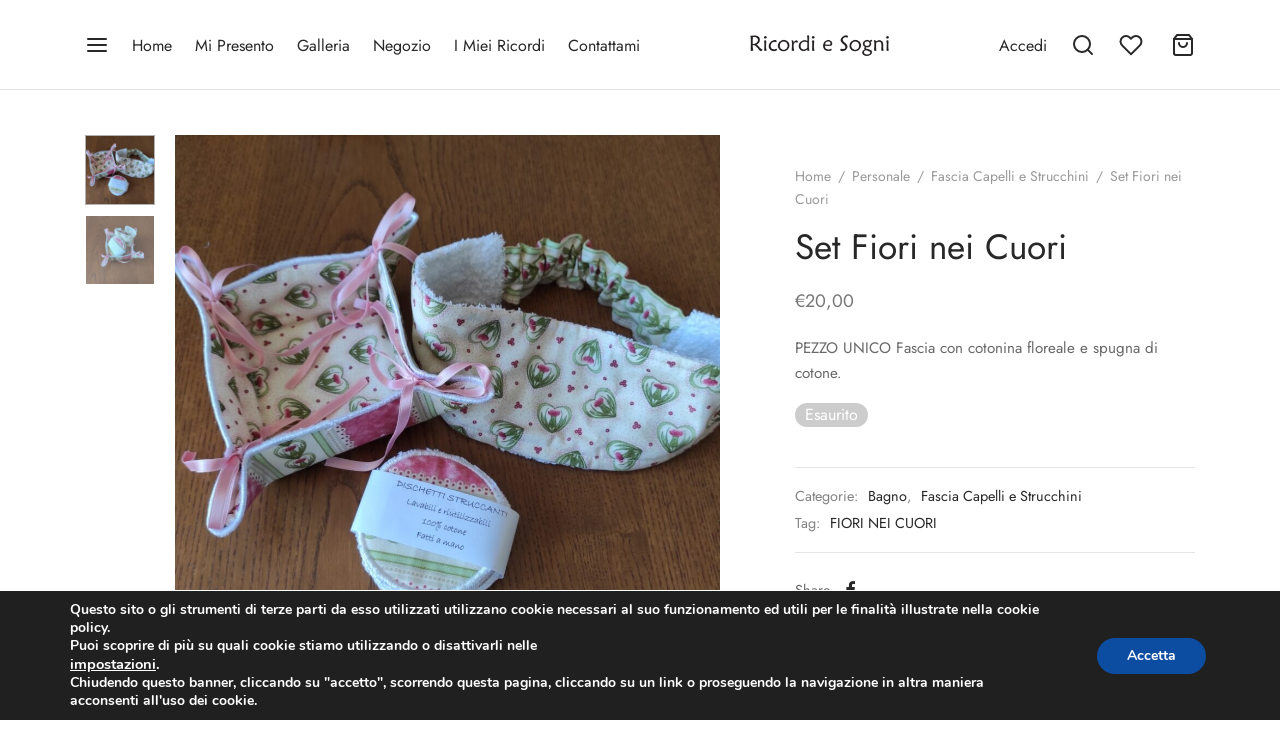

--- FILE ---
content_type: text/html; charset=UTF-8
request_url: https://ricordiesogni.it/shop/personale/fascia-capelli-e-strucchino/set-fiori-nei-cuori/
body_size: 35494
content:

 <!doctype html>
<html lang="it-IT" itemscope itemtype="https://schema.org/Product">
<head>
	<meta charset="UTF-8" />
	<meta name="viewport" content="width=device-width, initial-scale=1, minimum-scale=1">
	<link rel="profile" href="https://gmpg.org/xfn/11">
	<link rel="pingback" href="https://ricordiesogni.it/xmlrpc.php">
					<script>document.documentElement.className = document.documentElement.className + ' yes-js js_active js'</script>
			<meta name='robots' content='index, follow, max-image-preview:large, max-snippet:-1, max-video-preview:-1' />
	<style>img:is([sizes="auto" i], [sizes^="auto," i]) { contain-intrinsic-size: 3000px 1500px }</style>
	
	<!-- This site is optimized with the Yoast SEO plugin v25.8 - https://yoast.com/wordpress/plugins/seo/ -->
	<title>Set Fiori nei Cuori - Ricordi e Sogni</title>
	<meta name="description" content="Set Fiori nei Cuori Creazione Artigianale in Tessuto" />
	<link rel="canonical" href="https://ricordiesogni.it/shop/personale/fascia-capelli-e-strucchino/set-fiori-nei-cuori/" />
	<meta property="og:locale" content="it_IT" />
	<meta property="og:type" content="article" />
	<meta property="og:title" content="Set Fiori nei Cuori - Ricordi e Sogni" />
	<meta property="og:description" content="Set Fiori nei Cuori Creazione Artigianale in Tessuto" />
	<meta property="og:url" content="https://ricordiesogni.it/shop/personale/fascia-capelli-e-strucchino/set-fiori-nei-cuori/" />
	<meta property="og:site_name" content="Ricordi e Sogni" />
	<meta property="article:publisher" content="https://www.facebook.com/RicordieSogni/" />
	<meta property="article:modified_time" content="2021-11-16T17:21:04+00:00" />
	<meta property="og:image" content="https://ricordiesogni.it/wp-content/uploads/2021/09/108-SET-FIORI-NEI-CUORI-1.jpg" />
	<meta property="og:image:width" content="1020" />
	<meta property="og:image:height" content="1020" />
	<meta property="og:image:type" content="image/jpeg" />
	<meta name="twitter:card" content="summary_large_image" />
	<script type="application/ld+json" class="yoast-schema-graph">{"@context":"https://schema.org","@graph":[{"@type":"WebPage","@id":"https://ricordiesogni.it/shop/personale/fascia-capelli-e-strucchino/set-fiori-nei-cuori/","url":"https://ricordiesogni.it/shop/personale/fascia-capelli-e-strucchino/set-fiori-nei-cuori/","name":"Set Fiori nei Cuori - Ricordi e Sogni","isPartOf":{"@id":"https://ricordiesogni.it/#website"},"primaryImageOfPage":{"@id":"https://ricordiesogni.it/shop/personale/fascia-capelli-e-strucchino/set-fiori-nei-cuori/#primaryimage"},"image":{"@id":"https://ricordiesogni.it/shop/personale/fascia-capelli-e-strucchino/set-fiori-nei-cuori/#primaryimage"},"thumbnailUrl":"https://ricordiesogni.it/wp-content/uploads/2021/09/108-SET-FIORI-NEI-CUORI-1.jpg","datePublished":"2021-09-09T16:56:17+00:00","dateModified":"2021-11-16T17:21:04+00:00","description":"Set Fiori nei Cuori Creazione Artigianale in Tessuto","breadcrumb":{"@id":"https://ricordiesogni.it/shop/personale/fascia-capelli-e-strucchino/set-fiori-nei-cuori/#breadcrumb"},"inLanguage":"it-IT","potentialAction":[{"@type":"ReadAction","target":["https://ricordiesogni.it/shop/personale/fascia-capelli-e-strucchino/set-fiori-nei-cuori/"]}]},{"@type":"ImageObject","inLanguage":"it-IT","@id":"https://ricordiesogni.it/shop/personale/fascia-capelli-e-strucchino/set-fiori-nei-cuori/#primaryimage","url":"https://ricordiesogni.it/wp-content/uploads/2021/09/108-SET-FIORI-NEI-CUORI-1.jpg","contentUrl":"https://ricordiesogni.it/wp-content/uploads/2021/09/108-SET-FIORI-NEI-CUORI-1.jpg","width":1020,"height":1020},{"@type":"BreadcrumbList","@id":"https://ricordiesogni.it/shop/personale/fascia-capelli-e-strucchino/set-fiori-nei-cuori/#breadcrumb","itemListElement":[{"@type":"ListItem","position":1,"name":"Home","item":"https://ricordiesogni.it/"},{"@type":"ListItem","position":2,"name":"Prodotti","item":"https://ricordiesogni.it/shop/"},{"@type":"ListItem","position":3,"name":"Set Fiori nei Cuori"}]},{"@type":"WebSite","@id":"https://ricordiesogni.it/#website","url":"https://ricordiesogni.it/","name":"Ricordi e Sogni","description":"Creazioni Artigianali di Giancarla","publisher":{"@id":"https://ricordiesogni.it/#organization"},"potentialAction":[{"@type":"SearchAction","target":{"@type":"EntryPoint","urlTemplate":"https://ricordiesogni.it/?s={search_term_string}"},"query-input":{"@type":"PropertyValueSpecification","valueRequired":true,"valueName":"search_term_string"}}],"inLanguage":"it-IT"},{"@type":"Organization","@id":"https://ricordiesogni.it/#organization","name":"Ricordi e Sogni","url":"https://ricordiesogni.it/","logo":{"@type":"ImageObject","inLanguage":"it-IT","@id":"https://ricordiesogni.it/#/schema/logo/image/","url":"https://ricordiesogni.it/wp-content/uploads/2021/04/cropped-Logo-Ricordi_200.png","contentUrl":"https://ricordiesogni.it/wp-content/uploads/2021/04/cropped-Logo-Ricordi_200.png","width":544,"height":80,"caption":"Ricordi e Sogni"},"image":{"@id":"https://ricordiesogni.it/#/schema/logo/image/"},"sameAs":["https://www.facebook.com/RicordieSogni/"]}]}</script>
	<!-- / Yoast SEO plugin. -->


<link rel='dns-prefetch' href='//www.googletagmanager.com' />
<link rel="alternate" type="application/rss+xml" title="Ricordi e Sogni &raquo; Feed" href="https://ricordiesogni.it/feed/" />
<link rel="alternate" type="application/rss+xml" title="Ricordi e Sogni &raquo; Feed dei commenti" href="https://ricordiesogni.it/comments/feed/" />
<script>
window._wpemojiSettings = {"baseUrl":"https:\/\/s.w.org\/images\/core\/emoji\/16.0.1\/72x72\/","ext":".png","svgUrl":"https:\/\/s.w.org\/images\/core\/emoji\/16.0.1\/svg\/","svgExt":".svg","source":{"concatemoji":"https:\/\/ricordiesogni.it\/wp-includes\/js\/wp-emoji-release.min.js?ver=6.8.2"}};
/*! This file is auto-generated */
!function(s,n){var o,i,e;function c(e){try{var t={supportTests:e,timestamp:(new Date).valueOf()};sessionStorage.setItem(o,JSON.stringify(t))}catch(e){}}function p(e,t,n){e.clearRect(0,0,e.canvas.width,e.canvas.height),e.fillText(t,0,0);var t=new Uint32Array(e.getImageData(0,0,e.canvas.width,e.canvas.height).data),a=(e.clearRect(0,0,e.canvas.width,e.canvas.height),e.fillText(n,0,0),new Uint32Array(e.getImageData(0,0,e.canvas.width,e.canvas.height).data));return t.every(function(e,t){return e===a[t]})}function u(e,t){e.clearRect(0,0,e.canvas.width,e.canvas.height),e.fillText(t,0,0);for(var n=e.getImageData(16,16,1,1),a=0;a<n.data.length;a++)if(0!==n.data[a])return!1;return!0}function f(e,t,n,a){switch(t){case"flag":return n(e,"\ud83c\udff3\ufe0f\u200d\u26a7\ufe0f","\ud83c\udff3\ufe0f\u200b\u26a7\ufe0f")?!1:!n(e,"\ud83c\udde8\ud83c\uddf6","\ud83c\udde8\u200b\ud83c\uddf6")&&!n(e,"\ud83c\udff4\udb40\udc67\udb40\udc62\udb40\udc65\udb40\udc6e\udb40\udc67\udb40\udc7f","\ud83c\udff4\u200b\udb40\udc67\u200b\udb40\udc62\u200b\udb40\udc65\u200b\udb40\udc6e\u200b\udb40\udc67\u200b\udb40\udc7f");case"emoji":return!a(e,"\ud83e\udedf")}return!1}function g(e,t,n,a){var r="undefined"!=typeof WorkerGlobalScope&&self instanceof WorkerGlobalScope?new OffscreenCanvas(300,150):s.createElement("canvas"),o=r.getContext("2d",{willReadFrequently:!0}),i=(o.textBaseline="top",o.font="600 32px Arial",{});return e.forEach(function(e){i[e]=t(o,e,n,a)}),i}function t(e){var t=s.createElement("script");t.src=e,t.defer=!0,s.head.appendChild(t)}"undefined"!=typeof Promise&&(o="wpEmojiSettingsSupports",i=["flag","emoji"],n.supports={everything:!0,everythingExceptFlag:!0},e=new Promise(function(e){s.addEventListener("DOMContentLoaded",e,{once:!0})}),new Promise(function(t){var n=function(){try{var e=JSON.parse(sessionStorage.getItem(o));if("object"==typeof e&&"number"==typeof e.timestamp&&(new Date).valueOf()<e.timestamp+604800&&"object"==typeof e.supportTests)return e.supportTests}catch(e){}return null}();if(!n){if("undefined"!=typeof Worker&&"undefined"!=typeof OffscreenCanvas&&"undefined"!=typeof URL&&URL.createObjectURL&&"undefined"!=typeof Blob)try{var e="postMessage("+g.toString()+"("+[JSON.stringify(i),f.toString(),p.toString(),u.toString()].join(",")+"));",a=new Blob([e],{type:"text/javascript"}),r=new Worker(URL.createObjectURL(a),{name:"wpTestEmojiSupports"});return void(r.onmessage=function(e){c(n=e.data),r.terminate(),t(n)})}catch(e){}c(n=g(i,f,p,u))}t(n)}).then(function(e){for(var t in e)n.supports[t]=e[t],n.supports.everything=n.supports.everything&&n.supports[t],"flag"!==t&&(n.supports.everythingExceptFlag=n.supports.everythingExceptFlag&&n.supports[t]);n.supports.everythingExceptFlag=n.supports.everythingExceptFlag&&!n.supports.flag,n.DOMReady=!1,n.readyCallback=function(){n.DOMReady=!0}}).then(function(){return e}).then(function(){var e;n.supports.everything||(n.readyCallback(),(e=n.source||{}).concatemoji?t(e.concatemoji):e.wpemoji&&e.twemoji&&(t(e.twemoji),t(e.wpemoji)))}))}((window,document),window._wpemojiSettings);
</script>

<style id='wp-emoji-styles-inline-css'>

	img.wp-smiley, img.emoji {
		display: inline !important;
		border: none !important;
		box-shadow: none !important;
		height: 1em !important;
		width: 1em !important;
		margin: 0 0.07em !important;
		vertical-align: -0.1em !important;
		background: none !important;
		padding: 0 !important;
	}
</style>
<link rel='stylesheet' id='wp-block-library-css' href='https://ricordiesogni.it/wp-includes/css/dist/block-library/style.min.css?ver=6.8.2' media='all' />
<style id='wp-block-library-theme-inline-css'>
.wp-block-audio :where(figcaption){color:#555;font-size:13px;text-align:center}.is-dark-theme .wp-block-audio :where(figcaption){color:#ffffffa6}.wp-block-audio{margin:0 0 1em}.wp-block-code{border:1px solid #ccc;border-radius:4px;font-family:Menlo,Consolas,monaco,monospace;padding:.8em 1em}.wp-block-embed :where(figcaption){color:#555;font-size:13px;text-align:center}.is-dark-theme .wp-block-embed :where(figcaption){color:#ffffffa6}.wp-block-embed{margin:0 0 1em}.blocks-gallery-caption{color:#555;font-size:13px;text-align:center}.is-dark-theme .blocks-gallery-caption{color:#ffffffa6}:root :where(.wp-block-image figcaption){color:#555;font-size:13px;text-align:center}.is-dark-theme :root :where(.wp-block-image figcaption){color:#ffffffa6}.wp-block-image{margin:0 0 1em}.wp-block-pullquote{border-bottom:4px solid;border-top:4px solid;color:currentColor;margin-bottom:1.75em}.wp-block-pullquote cite,.wp-block-pullquote footer,.wp-block-pullquote__citation{color:currentColor;font-size:.8125em;font-style:normal;text-transform:uppercase}.wp-block-quote{border-left:.25em solid;margin:0 0 1.75em;padding-left:1em}.wp-block-quote cite,.wp-block-quote footer{color:currentColor;font-size:.8125em;font-style:normal;position:relative}.wp-block-quote:where(.has-text-align-right){border-left:none;border-right:.25em solid;padding-left:0;padding-right:1em}.wp-block-quote:where(.has-text-align-center){border:none;padding-left:0}.wp-block-quote.is-large,.wp-block-quote.is-style-large,.wp-block-quote:where(.is-style-plain){border:none}.wp-block-search .wp-block-search__label{font-weight:700}.wp-block-search__button{border:1px solid #ccc;padding:.375em .625em}:where(.wp-block-group.has-background){padding:1.25em 2.375em}.wp-block-separator.has-css-opacity{opacity:.4}.wp-block-separator{border:none;border-bottom:2px solid;margin-left:auto;margin-right:auto}.wp-block-separator.has-alpha-channel-opacity{opacity:1}.wp-block-separator:not(.is-style-wide):not(.is-style-dots){width:100px}.wp-block-separator.has-background:not(.is-style-dots){border-bottom:none;height:1px}.wp-block-separator.has-background:not(.is-style-wide):not(.is-style-dots){height:2px}.wp-block-table{margin:0 0 1em}.wp-block-table td,.wp-block-table th{word-break:normal}.wp-block-table :where(figcaption){color:#555;font-size:13px;text-align:center}.is-dark-theme .wp-block-table :where(figcaption){color:#ffffffa6}.wp-block-video :where(figcaption){color:#555;font-size:13px;text-align:center}.is-dark-theme .wp-block-video :where(figcaption){color:#ffffffa6}.wp-block-video{margin:0 0 1em}:root :where(.wp-block-template-part.has-background){margin-bottom:0;margin-top:0;padding:1.25em 2.375em}
</style>
<style id='classic-theme-styles-inline-css'>
/*! This file is auto-generated */
.wp-block-button__link{color:#fff;background-color:#32373c;border-radius:9999px;box-shadow:none;text-decoration:none;padding:calc(.667em + 2px) calc(1.333em + 2px);font-size:1.125em}.wp-block-file__button{background:#32373c;color:#fff;text-decoration:none}
</style>
<link rel='stylesheet' id='jquery-selectBox-css' href='https://ricordiesogni.it/wp-content/plugins/yith-woocommerce-wishlist/assets/css/jquery.selectBox.css?ver=1.2.0' media='all' />
<link rel='stylesheet' id='woocommerce_prettyPhoto_css-css' href='//ricordiesogni.it/wp-content/plugins/woocommerce/assets/css/prettyPhoto.css?ver=3.1.6' media='all' />
<link rel='stylesheet' id='yith-wcwl-main-css' href='https://ricordiesogni.it/wp-content/plugins/yith-woocommerce-wishlist/assets/css/style.css?ver=4.8.0' media='all' />
<style id='yith-wcwl-main-inline-css'>
 :root { --rounded-corners-radius: 16px; --add-to-cart-rounded-corners-radius: 16px; --color-headers-background: #F4F4F4; --feedback-duration: 3s } 
 :root { --rounded-corners-radius: 16px; --add-to-cart-rounded-corners-radius: 16px; --color-headers-background: #F4F4F4; --feedback-duration: 3s } 
</style>
<style id='global-styles-inline-css'>
:root{--wp--preset--aspect-ratio--square: 1;--wp--preset--aspect-ratio--4-3: 4/3;--wp--preset--aspect-ratio--3-4: 3/4;--wp--preset--aspect-ratio--3-2: 3/2;--wp--preset--aspect-ratio--2-3: 2/3;--wp--preset--aspect-ratio--16-9: 16/9;--wp--preset--aspect-ratio--9-16: 9/16;--wp--preset--color--black: #000000;--wp--preset--color--cyan-bluish-gray: #abb8c3;--wp--preset--color--white: #ffffff;--wp--preset--color--pale-pink: #f78da7;--wp--preset--color--vivid-red: #cf2e2e;--wp--preset--color--luminous-vivid-orange: #ff6900;--wp--preset--color--luminous-vivid-amber: #fcb900;--wp--preset--color--light-green-cyan: #7bdcb5;--wp--preset--color--vivid-green-cyan: #00d084;--wp--preset--color--pale-cyan-blue: #8ed1fc;--wp--preset--color--vivid-cyan-blue: #0693e3;--wp--preset--color--vivid-purple: #9b51e0;--wp--preset--color--gutenberg-white: #ffffff;--wp--preset--color--gutenberg-shade: #f8f8f8;--wp--preset--color--gutenberg-gray: #777777;--wp--preset--color--gutenberg-dark: #282828;--wp--preset--color--gutenberg-accent: #b9a16b;--wp--preset--gradient--vivid-cyan-blue-to-vivid-purple: linear-gradient(135deg,rgba(6,147,227,1) 0%,rgb(155,81,224) 100%);--wp--preset--gradient--light-green-cyan-to-vivid-green-cyan: linear-gradient(135deg,rgb(122,220,180) 0%,rgb(0,208,130) 100%);--wp--preset--gradient--luminous-vivid-amber-to-luminous-vivid-orange: linear-gradient(135deg,rgba(252,185,0,1) 0%,rgba(255,105,0,1) 100%);--wp--preset--gradient--luminous-vivid-orange-to-vivid-red: linear-gradient(135deg,rgba(255,105,0,1) 0%,rgb(207,46,46) 100%);--wp--preset--gradient--very-light-gray-to-cyan-bluish-gray: linear-gradient(135deg,rgb(238,238,238) 0%,rgb(169,184,195) 100%);--wp--preset--gradient--cool-to-warm-spectrum: linear-gradient(135deg,rgb(74,234,220) 0%,rgb(151,120,209) 20%,rgb(207,42,186) 40%,rgb(238,44,130) 60%,rgb(251,105,98) 80%,rgb(254,248,76) 100%);--wp--preset--gradient--blush-light-purple: linear-gradient(135deg,rgb(255,206,236) 0%,rgb(152,150,240) 100%);--wp--preset--gradient--blush-bordeaux: linear-gradient(135deg,rgb(254,205,165) 0%,rgb(254,45,45) 50%,rgb(107,0,62) 100%);--wp--preset--gradient--luminous-dusk: linear-gradient(135deg,rgb(255,203,112) 0%,rgb(199,81,192) 50%,rgb(65,88,208) 100%);--wp--preset--gradient--pale-ocean: linear-gradient(135deg,rgb(255,245,203) 0%,rgb(182,227,212) 50%,rgb(51,167,181) 100%);--wp--preset--gradient--electric-grass: linear-gradient(135deg,rgb(202,248,128) 0%,rgb(113,206,126) 100%);--wp--preset--gradient--midnight: linear-gradient(135deg,rgb(2,3,129) 0%,rgb(40,116,252) 100%);--wp--preset--font-size--small: 13px;--wp--preset--font-size--medium: 20px;--wp--preset--font-size--large: 36px;--wp--preset--font-size--x-large: 42px;--wp--preset--spacing--20: 0.44rem;--wp--preset--spacing--30: 0.67rem;--wp--preset--spacing--40: 1rem;--wp--preset--spacing--50: 1.5rem;--wp--preset--spacing--60: 2.25rem;--wp--preset--spacing--70: 3.38rem;--wp--preset--spacing--80: 5.06rem;--wp--preset--shadow--natural: 6px 6px 9px rgba(0, 0, 0, 0.2);--wp--preset--shadow--deep: 12px 12px 50px rgba(0, 0, 0, 0.4);--wp--preset--shadow--sharp: 6px 6px 0px rgba(0, 0, 0, 0.2);--wp--preset--shadow--outlined: 6px 6px 0px -3px rgba(255, 255, 255, 1), 6px 6px rgba(0, 0, 0, 1);--wp--preset--shadow--crisp: 6px 6px 0px rgba(0, 0, 0, 1);}:where(.is-layout-flex){gap: 0.5em;}:where(.is-layout-grid){gap: 0.5em;}body .is-layout-flex{display: flex;}.is-layout-flex{flex-wrap: wrap;align-items: center;}.is-layout-flex > :is(*, div){margin: 0;}body .is-layout-grid{display: grid;}.is-layout-grid > :is(*, div){margin: 0;}:where(.wp-block-columns.is-layout-flex){gap: 2em;}:where(.wp-block-columns.is-layout-grid){gap: 2em;}:where(.wp-block-post-template.is-layout-flex){gap: 1.25em;}:where(.wp-block-post-template.is-layout-grid){gap: 1.25em;}.has-black-color{color: var(--wp--preset--color--black) !important;}.has-cyan-bluish-gray-color{color: var(--wp--preset--color--cyan-bluish-gray) !important;}.has-white-color{color: var(--wp--preset--color--white) !important;}.has-pale-pink-color{color: var(--wp--preset--color--pale-pink) !important;}.has-vivid-red-color{color: var(--wp--preset--color--vivid-red) !important;}.has-luminous-vivid-orange-color{color: var(--wp--preset--color--luminous-vivid-orange) !important;}.has-luminous-vivid-amber-color{color: var(--wp--preset--color--luminous-vivid-amber) !important;}.has-light-green-cyan-color{color: var(--wp--preset--color--light-green-cyan) !important;}.has-vivid-green-cyan-color{color: var(--wp--preset--color--vivid-green-cyan) !important;}.has-pale-cyan-blue-color{color: var(--wp--preset--color--pale-cyan-blue) !important;}.has-vivid-cyan-blue-color{color: var(--wp--preset--color--vivid-cyan-blue) !important;}.has-vivid-purple-color{color: var(--wp--preset--color--vivid-purple) !important;}.has-black-background-color{background-color: var(--wp--preset--color--black) !important;}.has-cyan-bluish-gray-background-color{background-color: var(--wp--preset--color--cyan-bluish-gray) !important;}.has-white-background-color{background-color: var(--wp--preset--color--white) !important;}.has-pale-pink-background-color{background-color: var(--wp--preset--color--pale-pink) !important;}.has-vivid-red-background-color{background-color: var(--wp--preset--color--vivid-red) !important;}.has-luminous-vivid-orange-background-color{background-color: var(--wp--preset--color--luminous-vivid-orange) !important;}.has-luminous-vivid-amber-background-color{background-color: var(--wp--preset--color--luminous-vivid-amber) !important;}.has-light-green-cyan-background-color{background-color: var(--wp--preset--color--light-green-cyan) !important;}.has-vivid-green-cyan-background-color{background-color: var(--wp--preset--color--vivid-green-cyan) !important;}.has-pale-cyan-blue-background-color{background-color: var(--wp--preset--color--pale-cyan-blue) !important;}.has-vivid-cyan-blue-background-color{background-color: var(--wp--preset--color--vivid-cyan-blue) !important;}.has-vivid-purple-background-color{background-color: var(--wp--preset--color--vivid-purple) !important;}.has-black-border-color{border-color: var(--wp--preset--color--black) !important;}.has-cyan-bluish-gray-border-color{border-color: var(--wp--preset--color--cyan-bluish-gray) !important;}.has-white-border-color{border-color: var(--wp--preset--color--white) !important;}.has-pale-pink-border-color{border-color: var(--wp--preset--color--pale-pink) !important;}.has-vivid-red-border-color{border-color: var(--wp--preset--color--vivid-red) !important;}.has-luminous-vivid-orange-border-color{border-color: var(--wp--preset--color--luminous-vivid-orange) !important;}.has-luminous-vivid-amber-border-color{border-color: var(--wp--preset--color--luminous-vivid-amber) !important;}.has-light-green-cyan-border-color{border-color: var(--wp--preset--color--light-green-cyan) !important;}.has-vivid-green-cyan-border-color{border-color: var(--wp--preset--color--vivid-green-cyan) !important;}.has-pale-cyan-blue-border-color{border-color: var(--wp--preset--color--pale-cyan-blue) !important;}.has-vivid-cyan-blue-border-color{border-color: var(--wp--preset--color--vivid-cyan-blue) !important;}.has-vivid-purple-border-color{border-color: var(--wp--preset--color--vivid-purple) !important;}.has-vivid-cyan-blue-to-vivid-purple-gradient-background{background: var(--wp--preset--gradient--vivid-cyan-blue-to-vivid-purple) !important;}.has-light-green-cyan-to-vivid-green-cyan-gradient-background{background: var(--wp--preset--gradient--light-green-cyan-to-vivid-green-cyan) !important;}.has-luminous-vivid-amber-to-luminous-vivid-orange-gradient-background{background: var(--wp--preset--gradient--luminous-vivid-amber-to-luminous-vivid-orange) !important;}.has-luminous-vivid-orange-to-vivid-red-gradient-background{background: var(--wp--preset--gradient--luminous-vivid-orange-to-vivid-red) !important;}.has-very-light-gray-to-cyan-bluish-gray-gradient-background{background: var(--wp--preset--gradient--very-light-gray-to-cyan-bluish-gray) !important;}.has-cool-to-warm-spectrum-gradient-background{background: var(--wp--preset--gradient--cool-to-warm-spectrum) !important;}.has-blush-light-purple-gradient-background{background: var(--wp--preset--gradient--blush-light-purple) !important;}.has-blush-bordeaux-gradient-background{background: var(--wp--preset--gradient--blush-bordeaux) !important;}.has-luminous-dusk-gradient-background{background: var(--wp--preset--gradient--luminous-dusk) !important;}.has-pale-ocean-gradient-background{background: var(--wp--preset--gradient--pale-ocean) !important;}.has-electric-grass-gradient-background{background: var(--wp--preset--gradient--electric-grass) !important;}.has-midnight-gradient-background{background: var(--wp--preset--gradient--midnight) !important;}.has-small-font-size{font-size: var(--wp--preset--font-size--small) !important;}.has-medium-font-size{font-size: var(--wp--preset--font-size--medium) !important;}.has-large-font-size{font-size: var(--wp--preset--font-size--large) !important;}.has-x-large-font-size{font-size: var(--wp--preset--font-size--x-large) !important;}
:where(.wp-block-post-template.is-layout-flex){gap: 1.25em;}:where(.wp-block-post-template.is-layout-grid){gap: 1.25em;}
:where(.wp-block-columns.is-layout-flex){gap: 2em;}:where(.wp-block-columns.is-layout-grid){gap: 2em;}
:root :where(.wp-block-pullquote){font-size: 1.5em;line-height: 1.6;}
</style>
<link rel='stylesheet' id='woof-css' href='https://ricordiesogni.it/wp-content/plugins/woocommerce-products-filter/css/front.css?ver=2.2.5.3' media='all' />
<link rel='stylesheet' id='chosen-drop-down-css' href='https://ricordiesogni.it/wp-content/plugins/woocommerce-products-filter/js/chosen/chosen.min.css?ver=2.2.5.3' media='all' />
<link rel='stylesheet' id='photoswipe-css' href='https://ricordiesogni.it/wp-content/plugins/woocommerce/assets/css/photoswipe/photoswipe.min.css?ver=10.1.2' media='all' />
<link rel='stylesheet' id='photoswipe-default-skin-css' href='https://ricordiesogni.it/wp-content/plugins/woocommerce/assets/css/photoswipe/default-skin/default-skin.min.css?ver=10.1.2' media='all' />
<style id='woocommerce-inline-inline-css'>
.woocommerce form .form-row .required { visibility: visible; }
</style>
<link rel='stylesheet' id='wp-components-css' href='https://ricordiesogni.it/wp-includes/css/dist/components/style.min.css?ver=6.8.2' media='all' />
<link rel='stylesheet' id='godaddy-styles-css' href='https://ricordiesogni.it/wp-content/plugins/coblocks/includes/Dependencies/GoDaddy/Styles/build/latest.css?ver=2.0.2' media='all' />
<link rel='stylesheet' id='woo-variation-swatches-css' href='https://ricordiesogni.it/wp-content/plugins/woo-variation-swatches/assets/css/frontend.min.css?ver=1753268777' media='all' />
<style id='woo-variation-swatches-inline-css'>
:root {
--wvs-tick:url("data:image/svg+xml;utf8,%3Csvg filter='drop-shadow(0px 0px 2px rgb(0 0 0 / .8))' xmlns='http://www.w3.org/2000/svg'  viewBox='0 0 30 30'%3E%3Cpath fill='none' stroke='%23ffffff' stroke-linecap='round' stroke-linejoin='round' stroke-width='4' d='M4 16L11 23 27 7'/%3E%3C/svg%3E");

--wvs-cross:url("data:image/svg+xml;utf8,%3Csvg filter='drop-shadow(0px 0px 5px rgb(255 255 255 / .6))' xmlns='http://www.w3.org/2000/svg' width='72px' height='72px' viewBox='0 0 24 24'%3E%3Cpath fill='none' stroke='%23ff0000' stroke-linecap='round' stroke-width='0.6' d='M5 5L19 19M19 5L5 19'/%3E%3C/svg%3E");
--wvs-single-product-item-width:30px;
--wvs-single-product-item-height:30px;
--wvs-single-product-item-font-size:16px}
</style>
<link rel='stylesheet' id='brands-styles-css' href='https://ricordiesogni.it/wp-content/plugins/woocommerce/assets/css/brands.css?ver=10.1.2' media='all' />
<link rel='stylesheet' id='goya-grid-css' href='https://ricordiesogni.it/wp-content/themes/goya/assets/css/grid.css?ver=1.0.9.1' media='all' />
<link rel='stylesheet' id='goya-core-css' href='https://ricordiesogni.it/wp-content/themes/goya/assets/css/core.css?ver=1.0.9.1' media='all' />
<link rel='stylesheet' id='goya-icons-css' href='https://ricordiesogni.it/wp-content/themes/goya/assets/icons/theme-icons/style.css?ver=1.0.9.1' media='all' />
<link rel='stylesheet' id='goya-shop-css' href='https://ricordiesogni.it/wp-content/themes/goya/assets/css/shop.css?ver=1.0.9.1' media='all' />
<link rel='stylesheet' id='goya-elements-css' href='https://ricordiesogni.it/wp-content/themes/goya/assets/css/vc-elements.css?ver=1.0.9.1' media='all' />
<style id='goya-customizer-styles-inline-css'>
body,blockquote cite,div.vc_progress_bar .vc_single_bar .vc_label,div.vc_toggle_size_sm .vc_toggle_title h4 {font-size:16px;}.wp-caption-text,.woocommerce-breadcrumb,.post.listing .listing_content .post-meta,.footer-bar .footer-bar-content,.side-menu .mobile-widgets p,.side-menu .side-widgets p,.products .product.product-category a div h2 .count,#payment .payment_methods li .payment_box,#payment .payment_methods li a.about_paypal,.et-product-detail .summary .sizing_guide,#reviews .commentlist li .comment-text .woocommerce-review__verified,#reviews .commentlist li .comment-text .woocommerce-review__published-date,.commentlist > li .comment-meta,.widget .type-post .post-meta,.widget_rss .rss-date,.wp-block-latest-comments__comment-date,.wp-block-latest-posts__post-date,.commentlist > li .reply,.comment-reply-title small,.commentlist .bypostauthor .post-author,.commentlist .bypostauthor > .comment-body .fn:after,.et-portfolio.et-portfolio-style-hover-card .type-portfolio .et-portfolio-excerpt {font-size:14px;}h1, h2, h3, h4, h5, h6, .page-title{color:#282828;}.et-banner .et-banner-content .et-banner-title.color-accent,.et-banner .et-banner-content .et-banner-subtitle.color-accent,.et-banner .et-banner-content .et-banner-link.link.color-accent,.et-banner .et-banner-content .et-banner-link.link.color-accent:hover,.et-banner .et-banner-content .et-banner-link.outlined.color-accent,.et-banner .et-banner-content .et-banner-link.outlined.color-accent:hover {color:#b9a16b;}.et-banner .et-banner-content .et-banner-subtitle.tag_style.color-accent,.et-banner .et-banner-content .et-banner-link.solid.color-accent,.et-banner .et-banner-content .et-banner-link.solid.color-accent:hover {background:#b9a16b;}.et-iconbox.icon-style-background.icon-color-accent .et-feature-icon {background:#b9a16b;}.et-iconbox.icon-style-border.icon-color-accent .et-feature-icon,.et-iconbox.icon-style-simple.icon-color-accent .et-feature-icon {color:#b9a16b;}.et-counter.counter-color-accent .h1,.et-counter.icon-color-accent i {color:#b9a16b;}.et_btn.solid.color-accent {background:#b9a16b;}.et_btn.link.color-accent,.et_btn.outlined.color-accent,.et_btn.outlined.color-accent:hover {color:#b9a16b;}.et-animatype.color-accent .et-animated-entry,.et-stroketype.color-accent *{color:#b9a16b;}.slick-prev:hover,.slick-next:hover,.flex-prev:hover,.flex-next:hover,.mfp-wrap.quick-search .mfp-content [type="submit"],.et-close,.single-product .pswp__button:hover,.content404 h4,.woocommerce-tabs .tabs li a span,.woo-variation-gallery-wrapper .woo-variation-gallery-trigger:hover:after,.mobile-menu li.menu-item-has-children.active > .et-menu-toggle:after,.remove:hover, a.remove:hover,span.minicart-counter.et-count-zero,.tag-cloud-link .tag-link-count,.star-rating > span:before,.comment-form-rating .stars > span:before,.wpmc-tabs-wrapper li.wpmc-tab-item.current,div.argmc-wrapper .tab-completed-icon:before,div.argmc-wrapper .argmc-tab-item.completed .argmc-tab-number,.widget ul li.active,.et-wp-gallery-popup .mfp-arrow {color:#b9a16b;}.menu-item.accent-color a,.accent-color:not(.fancy-tag),.accent-color:not(.fancy-tag) .wpb_wrapper > h1,.accent-color:not(.fancy-tag) .wpb_wrapper > h2,.accent-color:not(.fancy-tag) .wpb_wrapper > h3,.accent-color:not(.fancy-tag) .wpb_wrapper > h4,.accent-color:not(.fancy-tag) .wpb_wrapper > h5,.accent-color:not(.fancy-tag) .wpb_wrapper > h6,.accent-color:not(.fancy-tag) .wpb_wrapper > p {color:#b9a16b !important;}.accent-color.fancy-tag,.wpb_text_column .accent-color.fancy-tag:last-child,.accent-color.fancy-tag .wpb_wrapper > h1,.accent-color.fancy-tag .wpb_wrapper > h2,.accent-color.fancy-tag .wpb_wrapper > h3,.accent-color.fancy-tag .wpb_wrapper > h4,.accent-color.fancy-tag .wpb_wrapper > h5,.accent-color.fancy-tag .wpb_wrapper > h6,.accent-color.fancy-tag .wpb_wrapper > p {background-color:#b9a16b;}.wpmc-tabs-wrapper li.wpmc-tab-item.current .wpmc-tab-number,.wpmc-tabs-wrapper li.wpmc-tab-item.current:before,.tag-cloud-link:hover,div.argmc-wrapper .argmc-tab-item.completed .argmc-tab-number,div.argmc-wrapper .argmc-tab-item.current .argmc-tab-number,div.argmc-wrapper .argmc-tab-item.last.current + .argmc-tab-item:hover .argmc-tab-number {border-color:#b9a16b;}.vc_progress_bar.vc_progress-bar-color-bar_orange .vc_single_bar span.vc_bar,span.minicart-counter,.filter-trigger .et-active-filters-count,.et-active-filters-count,div.argmc-wrapper .argmc-tab-item.current .argmc-tab-number,div.argmc-wrapper .argmc-tab-item.visited:hover .argmc-tab-number,div.argmc-wrapper .argmc-tab-item.last.current + .argmc-tab-item:hover .argmc-tab-number,.slick-dots li button:hover,.wpb_column.et-light-column .postline:before,.wpb_column.et-light-column .postline-medium:before,.wpb_column.et-light-column .postline-large:before,.et-feat-video-btn:hover .et-featured-video-icon:after,.post.type-post.sticky .entry-title a:after {background-color:#b9a16b;}div.argmc-wrapper .argmc-tab-item.visited:before {border-bottom-color:#b9a16b;}.yith-wcan-loading:after,.blockUI.blockOverlay:after,.easyzoom-notice:after,.woocommerce-product-gallery__wrapper .slick:after,.add_to_cart_button.loading:after,.et-loader:after {background-color:#b9a16b;}.fancy-title,h1.fancy-title,h2.fancy-title,h3.fancy-title,h4.fancy-title,h5.fancy-title,h6.fancy-title {color:#b9a16b}.fancy-tag,h1.fancy-tag,h2.fancy-tag,h3.fancy-tag,h4.fancy-tag,h5.fancy-tag,h6.fancy-tag {background-color:#b9a16b}@media only screen and (max-width:991px) {.site-header .header-mobile {display:block !important;}.site-header .header-main,.site-header .header-bottom {display:none !important;}}@media only screen and (min-width:992px) {.site-header,.header-spacer,.product-header-spacer {height:90px;}.page-header-transparent .hero-header .hero-title {padding-top:90px;}.et-product-detail.et-product-layout-no-padding.product-header-transparent .showcase-inner .product-information {padding-top:90px;}.header_on_scroll:not(.megamenu-active) .site-header,.header_on_scroll:not(.megamenu-active) .header-spacer,.header_on_scroll:not(.megamenu-active) .product-header-spacer {height:70px;}}@media only screen and (max-width:991px) {.site-header,.header_on_scroll .site-header,.header-spacer,.product-header-spacer {height:60px;}.page-header-transparent .hero-header .hero-title {padding-top:60px;}}@media screen and (min-width:576px) and (max-width:767px) {.sticky-product-bar {height:60px;}.product-bar-visible.single-product.fixed-product-bar-bottom .footer {margin-bottom:60px;}.product-bar-visible.single-product.fixed-product-bar-bottom #scroll_to_top.active {bottom:70px;}}.page-header-regular .site-header,.header_on_scroll .site-header {background-color:#ffffff;}@media only screen and (max-width:576px) {.page-header-transparent:not(.header-transparent-mobiles):not(.header_on_scroll) .site-header {background-color:#ffffff;}}.site-header a,.site-header .menu-toggle,.site-header .goya-search button {color:#282828;}@media only screen and (max-width:767px) {.sticky-header-light .site-header .menu-toggle:hover,.header-transparent-mobiles.sticky-header-light.header_on_scroll .site-header a.icon,.header-transparent-mobiles.sticky-header-light.header_on_scroll .site-header .menu-toggle,.header-transparent-mobiles.light-title:not(.header_on_scroll) .site-header a.icon,.header-transparent-mobiles.light-title:not(.header_on_scroll) .site-header .menu-toggle {color:#ffffff;}}@media only screen and (min-width:768px) {.light-title:not(.header_on_scroll) .site-header .site-title,.light-title:not(.header_on_scroll) .site-header .et-header-menu>li> a,.sticky-header-light.header_on_scroll .site-header .et-header-menu>li> a,.light-title:not(.header_on_scroll) span.minicart-counter.et-count-zero,.sticky-header-light.header_on_scroll .site-header .icon,.sticky-header-light.header_on_scroll .site-header .menu-toggle,.light-title:not(.header_on_scroll) .site-header .icon,.light-title:not(.header_on_scroll) .site-header .menu-toggle {color:#ffffff;}}.et-header-menu .menu-label,.mobile-menu .menu-label {background-color:#bbbbbb;}.et-header-menu ul.sub-menu:before,.et-header-menu .sub-menu .sub-menu {background-color:#ffffff !important;}.et-header-menu>li.menu-item-has-children > a:after {border-bottom-color:#ffffff;}.et-header-menu .sub-menu li.menu-item-has-children:after,.et-header-menu ul.sub-menu li a {color:#444444;}.side-panel .mobile-bar,.side-panel .mobile-bar.dark {background:#f8f8f8;}.side-mobile-menu,.side-mobile-menu.dark { background:#ffffff;}.side-fullscreen-menu,.side-fullscreen-menu.dark { background:#ffffff;}.site-footer,.site-footer.dark {background-color:#ffffff;}.site-footer .footer-bar.custom-color-1,.site-footer .footer-bar.custom-color-1.dark {background-color:#ffffff;}.mfp #et-quickview {max-width:960px;}.woocommerce-Tabs-panel.custom_scroll {max-height:400px;}.product_meta .trap {display:none !important;}.shop-widget-scroll .widget > ul,.shop-widget-scroll .widget:not(.widget-woof) > .widgettitle + *,.shop-widget-scroll .wcapf-layered-nav {max-height:150px;}.free-shipping-progress-bar .progress-bar-indicator {background:linear-gradient(270deg, #b9a16b 0, #ffffff 200%);background-color: #b9a16b;flex-grow:1;}.rtl .free-shipping-progress-bar .progress-bar-indicator {background:linear-gradient(90deg, #b9a16b 0, #ffffff 200%);}.progress-bar-status.success .progress-bar-indicator { background:#67bb67;}.star-rating > span:before,.comment-form-rating .stars > span:before {color:#282828;}.product-inner .badge.onsale,.wc-block-grid .wc-block-grid__products .wc-block-grid__product .wc-block-grid__product-onsale {color:#ef5c5c;background-color:#ffffff;}.et-product-detail .summary .badge.onsale {border-color:#ef5c5c;}.product-inner .badge.new {color:#585858;background-color:#ffffff;}.product-inner .badge.out-of-stock {color:#585858;background-color:#ffffff;}@media screen and (min-width:768px) {.wc-block-grid__products .wc-block-grid__product .wc-block-grid__product-image {margin-top:5px;}.wc-block-grid__products .wc-block-grid__product:hover .wc-block-grid__product-image {transform:translateY(-5px);}.wc-block-grid__products .wc-block-grid__product:hover .wc-block-grid__product-image img {-moz-transform:scale(1.05, 1.05);-ms-transform:scale(1.05, 1.05);-webkit-transform:scale(1.05, 1.05);transform:scale(1.05, 1.05);}}.et-blog.hero-header .hero-title {background-color:#f8f8f8;}.post.post-detail.hero-title .post-featured.title-wrap {background-color:#f8f8f8;}.has-gutenberg-white-color { color:#ffffff !important; }.has-gutenberg-white-background-color { background-color:#ffffff; }.wp-block-button.outlined .has-gutenberg-white-color { border-color:#ffffff !important; background-color:transparent !important; }.has-gutenberg-shade-color { color:#f8f8f8 !important; }.has-gutenberg-shade-background-color { background-color:#f8f8f8; }.wp-block-button.outlined .has-gutenberg-shade-color { border-color:#f8f8f8 !important; background-color:transparent !important; }.has-gutenberg-gray-color { color:#777777 !important; }.has-gutenberg-gray-background-color { background-color:#777777; }.wp-block-button.outlined .has-gutenberg-gray-color { border-color:#777777 !important; background-color:transparent !important; }.has-gutenberg-dark-color { color:#282828 !important; }.has-gutenberg-dark-background-color { background-color:#282828; }.wp-block-button.outlined .has-gutenberg-dark-color { border-color:#282828 !important; background-color:transparent !important; }.has-gutenberg-accent-color { color:#b9a16b !important; }.has-gutenberg-accent-background-color { background-color:#b9a16b; }.wp-block-button.outlined .has-gutenberg-accent-color { border-color:#b9a16b !important; background-color:transparent !important; }.commentlist .bypostauthor > .comment-body .fn:after {content:'Post Author';}.et-inline-validation-notices .form-row.woocommerce-invalid-required-field:after{content:'Required field';}.post.type-post.sticky .entry-title a:after {content:'Featured';}
</style>
<link rel='stylesheet' id='moove_gdpr_frontend-css' href='https://ricordiesogni.it/wp-content/plugins/gdpr-cookie-compliance/dist/styles/gdpr-main.css?ver=5.0.5' media='all' />
<style id='moove_gdpr_frontend-inline-css'>
#moove_gdpr_cookie_modal,#moove_gdpr_cookie_info_bar,.gdpr_cookie_settings_shortcode_content{font-family:&#039;Nunito&#039;,sans-serif}#moove_gdpr_save_popup_settings_button{background-color:#373737;color:#fff}#moove_gdpr_save_popup_settings_button:hover{background-color:#000}#moove_gdpr_cookie_info_bar .moove-gdpr-info-bar-container .moove-gdpr-info-bar-content a.mgbutton,#moove_gdpr_cookie_info_bar .moove-gdpr-info-bar-container .moove-gdpr-info-bar-content button.mgbutton{background-color:#0c4da2}#moove_gdpr_cookie_modal .moove-gdpr-modal-content .moove-gdpr-modal-footer-content .moove-gdpr-button-holder a.mgbutton,#moove_gdpr_cookie_modal .moove-gdpr-modal-content .moove-gdpr-modal-footer-content .moove-gdpr-button-holder button.mgbutton,.gdpr_cookie_settings_shortcode_content .gdpr-shr-button.button-green{background-color:#0c4da2;border-color:#0c4da2}#moove_gdpr_cookie_modal .moove-gdpr-modal-content .moove-gdpr-modal-footer-content .moove-gdpr-button-holder a.mgbutton:hover,#moove_gdpr_cookie_modal .moove-gdpr-modal-content .moove-gdpr-modal-footer-content .moove-gdpr-button-holder button.mgbutton:hover,.gdpr_cookie_settings_shortcode_content .gdpr-shr-button.button-green:hover{background-color:#fff;color:#0c4da2}#moove_gdpr_cookie_modal .moove-gdpr-modal-content .moove-gdpr-modal-close i,#moove_gdpr_cookie_modal .moove-gdpr-modal-content .moove-gdpr-modal-close span.gdpr-icon{background-color:#0c4da2;border:1px solid #0c4da2}#moove_gdpr_cookie_info_bar span.change-settings-button.focus-g,#moove_gdpr_cookie_info_bar span.change-settings-button:focus,#moove_gdpr_cookie_info_bar button.change-settings-button.focus-g,#moove_gdpr_cookie_info_bar button.change-settings-button:focus{-webkit-box-shadow:0 0 1px 3px #0c4da2;-moz-box-shadow:0 0 1px 3px #0c4da2;box-shadow:0 0 1px 3px #0c4da2}#moove_gdpr_cookie_modal .moove-gdpr-modal-content .moove-gdpr-modal-close i:hover,#moove_gdpr_cookie_modal .moove-gdpr-modal-content .moove-gdpr-modal-close span.gdpr-icon:hover,#moove_gdpr_cookie_info_bar span[data-href]>u.change-settings-button{color:#0c4da2}#moove_gdpr_cookie_modal .moove-gdpr-modal-content .moove-gdpr-modal-left-content #moove-gdpr-menu li.menu-item-selected a span.gdpr-icon,#moove_gdpr_cookie_modal .moove-gdpr-modal-content .moove-gdpr-modal-left-content #moove-gdpr-menu li.menu-item-selected button span.gdpr-icon{color:inherit}#moove_gdpr_cookie_modal .moove-gdpr-modal-content .moove-gdpr-modal-left-content #moove-gdpr-menu li a span.gdpr-icon,#moove_gdpr_cookie_modal .moove-gdpr-modal-content .moove-gdpr-modal-left-content #moove-gdpr-menu li button span.gdpr-icon{color:inherit}#moove_gdpr_cookie_modal .gdpr-acc-link{line-height:0;font-size:0;color:transparent;position:absolute}#moove_gdpr_cookie_modal .moove-gdpr-modal-content .moove-gdpr-modal-close:hover i,#moove_gdpr_cookie_modal .moove-gdpr-modal-content .moove-gdpr-modal-left-content #moove-gdpr-menu li a,#moove_gdpr_cookie_modal .moove-gdpr-modal-content .moove-gdpr-modal-left-content #moove-gdpr-menu li button,#moove_gdpr_cookie_modal .moove-gdpr-modal-content .moove-gdpr-modal-left-content #moove-gdpr-menu li button i,#moove_gdpr_cookie_modal .moove-gdpr-modal-content .moove-gdpr-modal-left-content #moove-gdpr-menu li a i,#moove_gdpr_cookie_modal .moove-gdpr-modal-content .moove-gdpr-tab-main .moove-gdpr-tab-main-content a:hover,#moove_gdpr_cookie_info_bar.moove-gdpr-dark-scheme .moove-gdpr-info-bar-container .moove-gdpr-info-bar-content a.mgbutton:hover,#moove_gdpr_cookie_info_bar.moove-gdpr-dark-scheme .moove-gdpr-info-bar-container .moove-gdpr-info-bar-content button.mgbutton:hover,#moove_gdpr_cookie_info_bar.moove-gdpr-dark-scheme .moove-gdpr-info-bar-container .moove-gdpr-info-bar-content a:hover,#moove_gdpr_cookie_info_bar.moove-gdpr-dark-scheme .moove-gdpr-info-bar-container .moove-gdpr-info-bar-content button:hover,#moove_gdpr_cookie_info_bar.moove-gdpr-dark-scheme .moove-gdpr-info-bar-container .moove-gdpr-info-bar-content span.change-settings-button:hover,#moove_gdpr_cookie_info_bar.moove-gdpr-dark-scheme .moove-gdpr-info-bar-container .moove-gdpr-info-bar-content button.change-settings-button:hover,#moove_gdpr_cookie_info_bar.moove-gdpr-dark-scheme .moove-gdpr-info-bar-container .moove-gdpr-info-bar-content u.change-settings-button:hover,#moove_gdpr_cookie_info_bar span[data-href]>u.change-settings-button,#moove_gdpr_cookie_info_bar.moove-gdpr-dark-scheme .moove-gdpr-info-bar-container .moove-gdpr-info-bar-content a.mgbutton.focus-g,#moove_gdpr_cookie_info_bar.moove-gdpr-dark-scheme .moove-gdpr-info-bar-container .moove-gdpr-info-bar-content button.mgbutton.focus-g,#moove_gdpr_cookie_info_bar.moove-gdpr-dark-scheme .moove-gdpr-info-bar-container .moove-gdpr-info-bar-content a.focus-g,#moove_gdpr_cookie_info_bar.moove-gdpr-dark-scheme .moove-gdpr-info-bar-container .moove-gdpr-info-bar-content button.focus-g,#moove_gdpr_cookie_info_bar.moove-gdpr-dark-scheme .moove-gdpr-info-bar-container .moove-gdpr-info-bar-content a.mgbutton:focus,#moove_gdpr_cookie_info_bar.moove-gdpr-dark-scheme .moove-gdpr-info-bar-container .moove-gdpr-info-bar-content button.mgbutton:focus,#moove_gdpr_cookie_info_bar.moove-gdpr-dark-scheme .moove-gdpr-info-bar-container .moove-gdpr-info-bar-content a:focus,#moove_gdpr_cookie_info_bar.moove-gdpr-dark-scheme .moove-gdpr-info-bar-container .moove-gdpr-info-bar-content button:focus,#moove_gdpr_cookie_info_bar.moove-gdpr-dark-scheme .moove-gdpr-info-bar-container .moove-gdpr-info-bar-content span.change-settings-button.focus-g,span.change-settings-button:focus,button.change-settings-button.focus-g,button.change-settings-button:focus,#moove_gdpr_cookie_info_bar.moove-gdpr-dark-scheme .moove-gdpr-info-bar-container .moove-gdpr-info-bar-content u.change-settings-button.focus-g,#moove_gdpr_cookie_info_bar.moove-gdpr-dark-scheme .moove-gdpr-info-bar-container .moove-gdpr-info-bar-content u.change-settings-button:focus{color:#0c4da2}#moove_gdpr_cookie_modal .moove-gdpr-branding.focus-g span,#moove_gdpr_cookie_modal .moove-gdpr-modal-content .moove-gdpr-tab-main a.focus-g{color:#0c4da2}#moove_gdpr_cookie_modal.gdpr_lightbox-hide{display:none}
</style>
<script type="text/template" id="tmpl-variation-template">
	<div class="woocommerce-variation-description">{{{ data.variation.variation_description }}}</div>
	<div class="woocommerce-variation-price">{{{ data.variation.price_html }}}</div>
	<div class="woocommerce-variation-availability">{{{ data.variation.availability_html }}}</div>
</script>
<script type="text/template" id="tmpl-unavailable-variation-template">
	<p role="alert">Questo prodotto non è disponibile. Scegli un&#039;altra combinazione.</p>
</script>
<script src="https://ricordiesogni.it/wp-includes/js/jquery/jquery.min.js?ver=3.7.1" id="jquery-core-js"></script>
<script src="https://ricordiesogni.it/wp-includes/js/jquery/jquery-migrate.min.js?ver=3.4.1" id="jquery-migrate-js"></script>
<script src="https://ricordiesogni.it/wp-content/plugins/woocommerce/assets/js/jquery-blockui/jquery.blockUI.min.js?ver=2.7.0-wc.10.1.2" id="jquery-blockui-js" data-wp-strategy="defer"></script>
<script id="wc-add-to-cart-js-extra">
var wc_add_to_cart_params = {"ajax_url":"\/wp-admin\/admin-ajax.php","wc_ajax_url":"\/?wc-ajax=%%endpoint%%","i18n_view_cart":"Visualizza carrello","cart_url":"https:\/\/ricordiesogni.it\/cart\/","is_cart":"","cart_redirect_after_add":"no"};
</script>
<script src="https://ricordiesogni.it/wp-content/plugins/woocommerce/assets/js/frontend/add-to-cart.min.js?ver=10.1.2" id="wc-add-to-cart-js" data-wp-strategy="defer"></script>
<script src="https://ricordiesogni.it/wp-content/plugins/woocommerce/assets/js/photoswipe/photoswipe.min.js?ver=4.1.1-wc.10.1.2" id="photoswipe-js" defer data-wp-strategy="defer"></script>
<script src="https://ricordiesogni.it/wp-content/plugins/woocommerce/assets/js/photoswipe/photoswipe-ui-default.min.js?ver=4.1.1-wc.10.1.2" id="photoswipe-ui-default-js" defer data-wp-strategy="defer"></script>
<script id="wc-single-product-js-extra">
var wc_single_product_params = {"i18n_required_rating_text":"Seleziona una valutazione","i18n_rating_options":["1 stella su 5","2 stelle su 5","3 stelle su 5","4 stelle su 5","5 stelle su 5"],"i18n_product_gallery_trigger_text":"Visualizza la galleria di immagini a schermo intero","review_rating_required":"yes","flexslider":{"rtl":false,"animation":"slide","smoothHeight":true,"directionNav":true,"controlNav":"thumbnails","slideshow":false,"animationSpeed":300,"animationLoop":false,"allowOneSlide":false},"zoom_enabled":"","zoom_options":[],"photoswipe_enabled":"1","photoswipe_options":{"shareEl":false,"closeOnScroll":false,"history":false,"hideAnimationDuration":0,"showAnimationDuration":0,"showHideOpacity":true,"bgOpacity":1,"loop":false,"closeOnVerticalDrag":false,"barsSize":{"top":0,"bottom":0},"tapToClose":true,"tapToToggleControls":false},"flexslider_enabled":"1"};
</script>
<script src="https://ricordiesogni.it/wp-content/plugins/woocommerce/assets/js/frontend/single-product.min.js?ver=10.1.2" id="wc-single-product-js" defer data-wp-strategy="defer"></script>
<script src="https://ricordiesogni.it/wp-content/plugins/woocommerce/assets/js/js-cookie/js.cookie.min.js?ver=2.1.4-wc.10.1.2" id="js-cookie-js" defer data-wp-strategy="defer"></script>
<script id="woocommerce-js-extra">
var woocommerce_params = {"ajax_url":"\/wp-admin\/admin-ajax.php","wc_ajax_url":"\/?wc-ajax=%%endpoint%%","i18n_password_show":"Mostra password","i18n_password_hide":"Nascondi password"};
</script>
<script src="https://ricordiesogni.it/wp-content/plugins/woocommerce/assets/js/frontend/woocommerce.min.js?ver=10.1.2" id="woocommerce-js" defer data-wp-strategy="defer"></script>
<script src="https://ricordiesogni.it/wp-content/plugins/js_composer/assets/js/vendors/woocommerce-add-to-cart.js?ver=6.10.0" id="vc_woocommerce-add-to-cart-js-js"></script>
<script src="https://ricordiesogni.it/wp-includes/js/underscore.min.js?ver=1.13.7" id="underscore-js"></script>
<script id="wp-util-js-extra">
var _wpUtilSettings = {"ajax":{"url":"\/wp-admin\/admin-ajax.php"}};
</script>
<script src="https://ricordiesogni.it/wp-includes/js/wp-util.min.js?ver=6.8.2" id="wp-util-js"></script>
<script id="wc-cart-fragments-js-extra">
var wc_cart_fragments_params = {"ajax_url":"\/wp-admin\/admin-ajax.php","wc_ajax_url":"\/?wc-ajax=%%endpoint%%","cart_hash_key":"wc_cart_hash_008984c3ba163de97ef4ee0a8a6564f5","fragment_name":"wc_fragments_008984c3ba163de97ef4ee0a8a6564f5","request_timeout":"5000"};
</script>
<script src="https://ricordiesogni.it/wp-content/plugins/woocommerce/assets/js/frontend/cart-fragments.min.js?ver=10.1.2" id="wc-cart-fragments-js" defer data-wp-strategy="defer"></script>

<!-- Snippet del tag Google (gtag.js) aggiunto da Site Kit -->
<!-- Snippet Google Analytics aggiunto da Site Kit -->
<script src="https://www.googletagmanager.com/gtag/js?id=G-MCVV7100W0" id="google_gtagjs-js" async></script>
<script id="google_gtagjs-js-after">
window.dataLayer = window.dataLayer || [];function gtag(){dataLayer.push(arguments);}
gtag("set","linker",{"domains":["ricordiesogni.it"]});
gtag("js", new Date());
gtag("set", "developer_id.dZTNiMT", true);
gtag("config", "G-MCVV7100W0");
</script>

<!-- OG: 3.3.7 --><link rel="image_src" href="https://ricordiesogni.it/wp-content/uploads/2021/09/108-SET-FIORI-NEI-CUORI-1.jpg"><meta name="msapplication-TileImage" content="https://ricordiesogni.it/wp-content/uploads/2021/09/108-SET-FIORI-NEI-CUORI-1.jpg">
<meta property="og:image" content="https://ricordiesogni.it/wp-content/uploads/2021/09/108-SET-FIORI-NEI-CUORI-1.jpg"><meta property="og:image:secure_url" content="https://ricordiesogni.it/wp-content/uploads/2021/09/108-SET-FIORI-NEI-CUORI-1.jpg"><meta property="og:image:width" content="1020"><meta property="og:image:height" content="1020"><meta property="og:image:alt" content="108 SET FIORI NEI CUORI"><meta property="og:image:type" content="image/jpeg"><meta property="og:description" content="PEZZO UNICO Fascia con cotonina floreale e spugna di cotone."><meta property="og:type" content="product"><meta property="og:locale" content="it_IT"><meta property="og:site_name" content="Ricordi e Sogni"><meta property="og:title" content="Set Fiori nei Cuori"><meta property="og:url" content="https://ricordiesogni.it/shop/personale/fascia-capelli-e-strucchino/set-fiori-nei-cuori/"><meta property="og:updated_time" content="2021-11-16T19:21:04+02:00">
<meta property="twitter:partner" content="ogwp"><meta property="twitter:card" content="summary_large_image"><meta property="twitter:image" content="https://ricordiesogni.it/wp-content/uploads/2021/09/108-SET-FIORI-NEI-CUORI-1.jpg"><meta property="twitter:image:alt" content="108 SET FIORI NEI CUORI"><meta property="twitter:title" content="Set Fiori nei Cuori"><meta property="twitter:description" content="PEZZO UNICO Fascia con cotonina floreale e spugna di cotone."><meta property="twitter:url" content="https://ricordiesogni.it/shop/personale/fascia-capelli-e-strucchino/set-fiori-nei-cuori/"><meta property="twitter:label1" content="Reading time"><meta property="twitter:data1" content="Less than a minute">
<meta itemprop="image" content="https://ricordiesogni.it/wp-content/uploads/2021/09/108-SET-FIORI-NEI-CUORI-1.jpg"><meta itemprop="name" content="Set Fiori nei Cuori"><meta itemprop="description" content="PEZZO UNICO Fascia con cotonina floreale e spugna di cotone."><meta itemprop="datePublished" content="2021-09-09"><meta itemprop="dateModified" content="2021-11-16T17:21:04+00:00">
<meta property="profile:username" content="admin">
<meta property="product:availability" content="outofstock"><meta property="product:price:amount" content="20"><meta property="product:price:currency" content="EUR"><meta property="product:category" content="Bagno"><meta property="product:category" content="Fascia Capelli e Strucchini"><meta property="product:tag" content="FIORI NEI CUORI">
<!-- /OG -->

<link rel="https://api.w.org/" href="https://ricordiesogni.it/wp-json/" /><link rel="alternate" title="JSON" type="application/json" href="https://ricordiesogni.it/wp-json/wp/v2/product/3776" /><link rel="EditURI" type="application/rsd+xml" title="RSD" href="https://ricordiesogni.it/xmlrpc.php?rsd" />
<meta name="generator" content="WordPress 6.8.2" />
<meta name="generator" content="WooCommerce 10.1.2" />
<link rel='shortlink' href='https://ricordiesogni.it/?p=3776' />
<link rel="alternate" title="oEmbed (JSON)" type="application/json+oembed" href="https://ricordiesogni.it/wp-json/oembed/1.0/embed?url=https%3A%2F%2Fricordiesogni.it%2Fshop%2Fpersonale%2Ffascia-capelli-e-strucchino%2Fset-fiori-nei-cuori%2F" />
<link rel="alternate" title="oEmbed (XML)" type="text/xml+oembed" href="https://ricordiesogni.it/wp-json/oembed/1.0/embed?url=https%3A%2F%2Fricordiesogni.it%2Fshop%2Fpersonale%2Ffascia-capelli-e-strucchino%2Fset-fiori-nei-cuori%2F&#038;format=xml" />
<meta name="generator" content="Site Kit by Google 1.160.1" /><meta name="facebook-domain-verification" content="e7hkeh1n4ur3g0ey9osk4qaaoekq0m" />	<noscript><style>.woocommerce-product-gallery{ opacity: 1 !important; }</style></noscript>
	<meta name="generator" content="Powered by WPBakery Page Builder - drag and drop page builder for WordPress."/>
<style type="text/css">
body.custom-background #wrapper { background-color: #ffffff; }
</style>
<meta name="generator" content="Powered by Slider Revolution 6.6.11 - responsive, Mobile-Friendly Slider Plugin for WordPress with comfortable drag and drop interface." />
<link rel="icon" href="https://ricordiesogni.it/wp-content/uploads/2019/10/logo-alt.png" sizes="32x32" />
<link rel="icon" href="https://ricordiesogni.it/wp-content/uploads/2019/10/logo-alt.png" sizes="192x192" />
<link rel="apple-touch-icon" href="https://ricordiesogni.it/wp-content/uploads/2019/10/logo-alt.png" />
<meta name="msapplication-TileImage" content="https://ricordiesogni.it/wp-content/uploads/2019/10/logo-alt.png" />
<script>function setREVStartSize(e){
			//window.requestAnimationFrame(function() {
				window.RSIW = window.RSIW===undefined ? window.innerWidth : window.RSIW;
				window.RSIH = window.RSIH===undefined ? window.innerHeight : window.RSIH;
				try {
					var pw = document.getElementById(e.c).parentNode.offsetWidth,
						newh;
					pw = pw===0 || isNaN(pw) || (e.l=="fullwidth" || e.layout=="fullwidth") ? window.RSIW : pw;
					e.tabw = e.tabw===undefined ? 0 : parseInt(e.tabw);
					e.thumbw = e.thumbw===undefined ? 0 : parseInt(e.thumbw);
					e.tabh = e.tabh===undefined ? 0 : parseInt(e.tabh);
					e.thumbh = e.thumbh===undefined ? 0 : parseInt(e.thumbh);
					e.tabhide = e.tabhide===undefined ? 0 : parseInt(e.tabhide);
					e.thumbhide = e.thumbhide===undefined ? 0 : parseInt(e.thumbhide);
					e.mh = e.mh===undefined || e.mh=="" || e.mh==="auto" ? 0 : parseInt(e.mh,0);
					if(e.layout==="fullscreen" || e.l==="fullscreen")
						newh = Math.max(e.mh,window.RSIH);
					else{
						e.gw = Array.isArray(e.gw) ? e.gw : [e.gw];
						for (var i in e.rl) if (e.gw[i]===undefined || e.gw[i]===0) e.gw[i] = e.gw[i-1];
						e.gh = e.el===undefined || e.el==="" || (Array.isArray(e.el) && e.el.length==0)? e.gh : e.el;
						e.gh = Array.isArray(e.gh) ? e.gh : [e.gh];
						for (var i in e.rl) if (e.gh[i]===undefined || e.gh[i]===0) e.gh[i] = e.gh[i-1];
											
						var nl = new Array(e.rl.length),
							ix = 0,
							sl;
						e.tabw = e.tabhide>=pw ? 0 : e.tabw;
						e.thumbw = e.thumbhide>=pw ? 0 : e.thumbw;
						e.tabh = e.tabhide>=pw ? 0 : e.tabh;
						e.thumbh = e.thumbhide>=pw ? 0 : e.thumbh;
						for (var i in e.rl) nl[i] = e.rl[i]<window.RSIW ? 0 : e.rl[i];
						sl = nl[0];
						for (var i in nl) if (sl>nl[i] && nl[i]>0) { sl = nl[i]; ix=i;}
						var m = pw>(e.gw[ix]+e.tabw+e.thumbw) ? 1 : (pw-(e.tabw+e.thumbw)) / (e.gw[ix]);
						newh =  (e.gh[ix] * m) + (e.tabh + e.thumbh);
					}
					var el = document.getElementById(e.c);
					if (el!==null && el) el.style.height = newh+"px";
					el = document.getElementById(e.c+"_wrapper");
					if (el!==null && el) {
						el.style.height = newh+"px";
						el.style.display = "block";
					}
				} catch(e){
					console.log("Failure at Presize of Slider:" + e)
				}
			//});
		  };</script>
        <script type="text/javascript">
            var woof_is_permalink =1;

            var woof_shop_page = "";
        
            var woof_really_curr_tax = {};
            var woof_current_page_link = location.protocol + '//' + location.host + location.pathname;
            /*lets remove pagination from woof_current_page_link*/
            woof_current_page_link = woof_current_page_link.replace(/\page\/[0-9]+/, "");
                    var woof_link = 'https://ricordiesogni.it/wp-content/plugins/woocommerce-products-filter/';

                </script>

                <script>

            var woof_ajaxurl = "https://ricordiesogni.it/wp-admin/admin-ajax.php";

            var woof_lang = {
                'orderby': "ordina per",
                'date': "data",
                'perpage': "per pagina",
                'pricerange': "intervallo dei prezzi",
                'menu_order': "ordinamento menu",
                'popularity': "popolarità",
                'rating': "valutazione",
                'price': "prezzo dal basso ad alto",
                'price-desc': "prezzo da alto al basso",
                'clear_all': "Pulisci tutto"
            };

            if (typeof woof_lang_custom == 'undefined') {
                var woof_lang_custom = {};/*!!important*/
            }

            var woof_is_mobile = 0;
        


            var woof_show_price_search_button = 0;
            var woof_show_price_search_type = 0;
        
            var woof_show_price_search_type = 3;

            var swoof_search_slug = "swoof";

        
            var icheck_skin = {};
                        icheck_skin = 'none';
        
            var is_woof_use_chosen =1;

        
            var woof_current_values = '[]';

            var woof_lang_loading = "Caricamento …";

        
            var woof_lang_show_products_filter = "mostra il filtro prodotti";
            var woof_lang_hide_products_filter = "nascondi il filtro prodotti";
            var woof_lang_pricerange = "intervallo dei prezzi";

            var woof_use_beauty_scroll =0;

            var woof_autosubmit =0;
            var woof_ajaxurl = "https://ricordiesogni.it/wp-admin/admin-ajax.php";
            /*var woof_submit_link = "";*/
            var woof_is_ajax = 0;
            var woof_ajax_redraw = 0;
            var woof_ajax_page_num =1;
            var woof_ajax_first_done = false;
            var woof_checkboxes_slide_flag = true;


            /*toggles*/
            var woof_toggle_type = "text";

            var woof_toggle_closed_text = "-";
            var woof_toggle_opened_text = "+";

            var woof_toggle_closed_image = "https://ricordiesogni.it/wp-content/plugins/woocommerce-products-filter/img/plus3.png";
            var woof_toggle_opened_image = "https://ricordiesogni.it/wp-content/plugins/woocommerce-products-filter/img/minus3.png";


            /*indexes which can be displayed in red buttons panel*/
                    var woof_accept_array = ["min_price", "orderby", "perpage", "min_rating","product_brand","product_visibility","product_cat","product_tag","pa_color","pa_colore","pa_pattern","pa_shoe-size","pa_size"];

        
            /*for extensions*/

            var woof_ext_init_functions = null;
        

        
            var woof_overlay_skin = "default";

            jQuery(function () {
                try
                {
                    woof_current_values = jQuery.parseJSON(woof_current_values);
                } catch (e)
                {
                    woof_current_values = null;
                }
                if (woof_current_values == null || woof_current_values.length == 0) {
                    woof_current_values = {};
                }

            });

            function woof_js_after_ajax_done() {
                jQuery(document).trigger('woof_ajax_done');
                    }
        </script>
        <style id="kirki-inline-styles">.site-header,.header-spacer,.product-header-spacer{height:90px;}.site-header .logolink img{max-height:24px;}.top-bar .search-field, .top-bar .search-button-group select{height:40px;}.top-bar{min-height:40px;background-color:#282828;}.top-bar, .top-bar a, .top-bar button, .top-bar .selected{color:#eeeeee;}.search-button-group .search-clear:before, .search-button-group .search-clear:after{background-color:#eeeeee;}.et-global-campaign{min-height:40px;color:#ffffff;background-color:#e97a7e;}.et-global-campaign .et-close:before, .et-global-campaign .et-close:after, .no-touch .et-global-campaign .et-close:hover:before, .no-touch .et-global-campaign .et-close:hover:after{background-color:#ffffff;}.campaign-inner .link-button{color:#ffffff;}.side-panel .mobile-bar,.side-panel .mobile-bar.dark{background-color:#f8f8f8;}.side-fullscreen-menu,.side-fullscreen-menu.dark{background-color:#ffffff;}.side-mobile-menu li, .side-mobile-menu li a, .side-mobile-menu .bottom-extras, .side-mobile-menu .bottom-extras a, .side-mobile-menu .selected{color:#282828;}.side-menu.side-mobile-menu,.side-menu.side-mobile-menu.dark{background-color:#ffffff;}.site-footer,.site-footer.dark{background-color:#ffffff;}.mfp #et-quickview{max-width:960px;}.mfp-wrap.quick-search .mfp-content [type="submit"], .et-close, .single-product .pswp__button:hover, .content404 h4, .woocommerce-tabs .tabs li a span, .woo-variation-gallery-wrapper .woo-variation-gallery-trigger:hover:after, .mobile-menu li.menu-item-has-children.active > .et-menu-toggle:after, .remove:hover, a.remove:hover, .minicart-counter.et-count-zero, .tag-cloud-link .tag-link-count, .wpmc-tabs-wrapper li.wpmc-tab-item.current, div.argmc-wrapper .tab-completed-icon:before, .et-wp-gallery-popup .mfp-arrow{color:#b9a16b;}.slick-dots li.slick-active button{background-color:#b9a16b;}body, table, .shop_table, blockquote cite, .et-listing-style1 .product_thumbnail .et-quickview-btn, .products .single_add_to_cart_button.button, .products .add_to_cart_button.button, .products .added_to_cart.button, .side-panel header h6{color:#686868;}.cart-collaterals .woocommerce-shipping-destination strong, #order_review .shop_table, #payment .payment_methods li label, .et-product-detail .summary .variations label, .woocommerce-tabs .tabs li a:hover, .woocommerce-tabs .tabs li.active a, .et-product-detail .product_meta > span *, .sticky-product-bar .variations label, .et-product-detail .summary .sizing_guide, #side-cart .woocommerce-mini-cart__total, .cart-collaterals .shipping-calculator-button, .woocommerce-terms-and-conditions-wrapper a, .et-checkout-login-title a, .et-checkout-coupon-title a, .woocommerce-checkout h3, .order_review_heading, .woocommerce-Address-title h3, .woocommerce-MyAccount-content h3, .woocommerce-MyAccount-content legend, .et-product-detail.et-cart-mixed .summary .yith-wcwl-add-to-wishlist > div > a, .et-product-detail.et-cart-stacked .summary .yith-wcwl-add-to-wishlist > div > a, .hentry table th, .entry-content table th, #reviews .commentlist li .comment-text .meta strong, .et-feat-video-btn, #ship-to-different-address label, .woocommerce-account-fields p.create-account label, .et-login-wrapper a, .floating-labels .form-row.float-label input:focus ~ label, .floating-labels .form-row.float-label textarea:focus ~ label, .woocommerce-info, .order_details li strong, table.order_details th, table.order_details a:not(.button), .variable-items-wrapper .variable-item:not(.radio-variable-item).button-variable-item.selected, .woocommerce-MyAccount-content p a:not(.button), .woocommerce-MyAccount-content header a, .woocommerce-MyAccount-navigation ul li a, .et-MyAccount-user-info .et-username strong, .woocommerce-MyAccount-content .shop_table tr th, mark, .woocommerce-MyAccount-content strong, .product_list_widget a, .search-panel .search-field, .goya-search .search-button-group select, .widget .slider-values p span{color:#282828;}input[type=radio]:checked:before, input[type=checkbox]:checked,.select2-container--default .select2-results__option--highlighted[aria-selected], .widget .noUi-horizontal .noUi-base .noUi-origin:first-child{background-color:#282828;}label:hover input[type=checkbox], label:hover input[type=radio], input[type="text"]:focus, input[type="password"]:focus, input[type="number"]:focus, input[type="date"]:focus, input[type="datetime"]:focus, input[type="datetime-local"]:focus, input[type="time"]:focus, input[type="month"]:focus, input[type="week"]:focus, input[type="email"]:focus, input[type="search"]:focus, input[type="tel"]:focus, input[type="url"]:focus, input.input-text:focus, select:focus, textarea:focus{border-color:#282828;}input[type=checkbox]:checked{border-color:#282828!important;}.et-product-detail .summary .yith-wcwl-add-to-wishlist a .icon svg, .sticky-product-bar .yith-wcwl-add-to-wishlist a .icon svg{stroke:#282828;}.et-product-detail .summary .yith-wcwl-wishlistaddedbrowse a svg, .et-product-detail .summary .yith-wcwl-wishlistexistsbrowse a svg, .sticky-product-bar .yith-wcwl-wishlistaddedbrowse a svg, .sticky-product-bar .yith-wcwl-wishlistexistsbrowse a svg{fill:#282828;}.woocommerce-breadcrumb, .woocommerce-breadcrumb a, .widget .wcapf-layered-nav ul li .count, .category_bar .header-active-filters, #reviews .commentlist li .comment-text .woocommerce-review__verified, #reviews .commentlist li .comment-text .woocommerce-review__published-date, .woof_container_inner h4, #side-filters .header-active-filters .active-filters-title, #side-filters .widget h6, .sliding-menu .sliding-menu-back, .type-post .post-meta{color:#999999;}h1, h2, h3, h4, h5, h6, .page-title{color:#282828;}.yith-wcan-loading:after, .blockUI.blockOverlay:after, .easyzoom-notice:after, .woocommerce-product-gallery__wrapper .slick:after, .add_to_cart_button.loading:after, .et-loader:after, .wcapf-before-update:after, #side-filters.ajax-loader .side-panel-content:after{background-color:#b9a16b;}.et-page-load-overlay .dot3-loader{color:#b9a16b;}.button, input[type=submit], button[type=submit], #side-filters .et-close, .nf-form-cont .nf-form-content .submit-wrap .ninja-forms-field, .yith-wcwl-popup-footer a.button.wishlist-submit, .wc-block-components-button{background-color:#282828;}.button, .button:hover, button[type=submit], button[type=submit]:hover, input[type=submit], input[type=submit]:hover, .nf-form-cont .nf-form-content .submit-wrap .ninja-forms-field, .nf-form-cont .nf-form-content .submit-wrap .ninja-forms-field:hover, .yith-wcwl-popup-footer a.button.wishlist-submit, .wc-block-components-button{color:#ffffff;}.button.outlined, .button.outlined:hover, .button.outlined:focus, .button.outlined:active, .woocommerce-Reviews .comment-reply-title:hover{color:#282828;}.fancy-title{color:#b9a16b;}.fancy-tag{background-color:#b9a16b;}.page-header-regular .site-header, .header_on_scroll .site-header{background-color:#ffffff;}.site-header .goya-search button, .site-header .et-switcher-container .selected, .site-header .et-header-text, .site-header .product.wcml-dropdown li>a, .site-header .product.wcml-dropdown .wcml-cs-active-currency>a, .site-header .product.wcml-dropdown .wcml-cs-active-currency:hover>a, .site-header .product.wcml-dropdown .wcml-cs-active-currency:focus>a,.site-header .menu-toggle,.site-header a{color:#282828;}.et-header-menu .menu-label{background-color:#bbbbbb;}.et-header-menu ul.sub-menu li a{color:#444444;}.et-header-menu .sub-menu .sub-menu,.et-header-menu ul.sub-menu:before{background-color:#ffffff;}.et-header-menu>li.menu-item-has-children > a:after{border-bottom-color:#ffffff;}.et-product-detail .single_add_to_cart_button, .sticky-product-bar .single_add_to_cart_button, .sticky-product-bar .add_to_cart_button, .woocommerce-mini-cart__buttons .button.checkout, .button.checkout-button, #place_order.button, .woocommerce .argmc-wrapper .argmc-nav-buttons .argmc-submit, .wishlist_table .add_to_cart, .wc-block-cart__submit-button, .wc-block-components-checkout-place-order-button{background-color:#181818;}.woocommerce-mini-cart__buttons .button:not(.checkout){color:#181818;}.product-showcase-light-text .showcase-inner .single_add_to_cart_button{background-color:#ffffff;}.product-showcase-light-text .et-product-detail .single_add_to_cart_button{color:#181818;}.button.single_buy_now_button{color:#181818;}.product-showcase-light-text .et-product-detail .single_buy_now_button{color:#ffffff;}.shop_bar button, .shop_bar .woocommerce-ordering .select2-container--default .select2-selection--single, .shop_bar .shop-filters .orderby, .shop_bar .woocommerce-ordering:after{color:#282828;}.products .product-title h3 a, .et-product-detail .summary h1{color:#282828;}.price, .products .price{color:#777777;}.price ins, .products .price ins{color:#ef5c5c;}.price del, .products .price del{color:#999999;}.star-rating > span:before, .comment-form-rating .stars > span:before{color:#282828;}.product-inner .badge.onsale, .wc-block-grid .wc-block-grid__products .wc-block-grid__product .wc-block-grid__product-onsale{color:#ef5c5c;background-color:#ffffff;}.et-product-detail .summary .badge.onsale{border-color:#ef5c5c;}.product-inner .badge.new{background-color:#ffffff;}.product-inner .badge.out-of-stock{color:#585858;background-color:#ffffff;}input[type="text"], input[type="password"], input[type="number"], input[type="date"], input[type="datetime"], input[type="datetime-local"], input[type="time"], input[type="month"], input[type="week"], input[type="email"], input[type="search"], input[type="tel"], input[type="url"], input.input-text, select, textarea, .wp-block-button__link, .nf-form-cont .nf-form-content .list-select-wrap .nf-field-element > div, .nf-form-cont .nf-form-content input:not([type="button"]), .nf-form-cont .nf-form-content textarea, .nf-form-cont .nf-form-content .submit-wrap .ninja-forms-field, .button, .comment-form-rating, .woocommerce a.ywsl-social, .login a.ywsl-social, input[type=submit], .select2.select2-container--default .select2-selection--single, .woocommerce .woocommerce-MyAccount-content .shop_table .woocommerce-button, .woocommerce .sticky-product-bar .quantity, .woocommerce .et-product-detail .summary .quantity, .et-product-detail .summary .yith-wcwl-add-to-wishlist > div > a, .wishlist_table .add_to_cart.button, .yith-wcwl-add-button a.add_to_wishlist, .yith-wcwl-popup-button a.add_to_wishlist, .wishlist_table a.ask-an-estimate-button, .wishlist-title a.show-title-form, .hidden-title-form a.hide-title-form, .woocommerce .yith-wcwl-wishlist-new button, .wishlist_manage_table a.create-new-wishlist, .wishlist_manage_table button.submit-wishlist-changes, .yith-wcwl-wishlist-search-form button.wishlist-search-button, #side-filters.side-panel .et-close, .site-header .search-button-group, .wc-block-components-button{-webkit-border-radius:0px;-moz-border-radius:0px;border-radius:0px;}body, blockquote cite{font-family:Jost;font-weight:400;line-height:1.7;}body, blockquote cite, div.vc_progress_bar .vc_single_bar .vc_label, div.vc_toggle_size_sm .vc_toggle_title h4{font-size:16px;}.wp-caption-text, .woocommerce-breadcrumb, .post.listing .listing_content .post-meta, .footer-bar .footer-bar-content, .side-menu .mobile-widgets p, .side-menu .side-widgets p, .products .product.product-category a div h2 .count, #payment .payment_methods li .payment_box, #payment .payment_methods li a.about_paypal, .et-product-detail .summary .sizing_guide, #reviews .commentlist li .comment-text .woocommerce-review__verified, #reviews .commentlist li .comment-text .woocommerce-review__published-date, .commentlist > li .comment-meta, .widget .type-post .post-meta, .widget_rss .rss-date, .wp-block-latest-comments__comment-date, .wp-block-latest-posts__post-date, .commentlist > li .reply, .comment-reply-title small, .commentlist .bypostauthor .post-author, .commentlist .bypostauthor > .comment-body .fn:after, .et-portfolio.et-portfolio-style-hover-card .type-portfolio .et-portfolio-excerpt{font-size:14px;}@media only screen and (min-width: 992px){.header_on_scroll:not(.megamenu-active) .site-header{height:70px;}.header_on_scroll:not(.megamenu-active) .site-header .logolink img, .header_on_scroll.megamenu-active .site-header .alt-logo-sticky img{max-height:24px;}}@media only screen and (max-width: 991px){.header-spacer,.header_on_scroll .site-header,.product-header-spacer,.site-header,.sticky-product-bar{height:60px;}.site-header .logolink img{max-height:24px;}}@media only screen and (max-width: 767px){.header-transparent-mobiles.light-title:not(.header_on_scroll) .site-header .menu-toggle,.header-transparent-mobiles.light-title:not(.header_on_scroll) .site-header a.icon,.header-transparent-mobiles.sticky-header-light.header_on_scroll .site-header .menu-toggle,.header-transparent-mobiles.sticky-header-light.header_on_scroll .site-header a.icon,.sticky-header-light .site-header .menu-toggle:hover{color:#ffffff;}}@media only screen and (min-width: 768px){.light-title:not(.header_on_scroll) .site-header .site-title, .light-title:not(.header_on_scroll) .site-header .et-header-menu > li> a, .sticky-header-light.header_on_scroll .site-header .et-header-menu > li> a, .light-title:not(.header_on_scroll) span.minicart-counter.et-count-zero, .sticky-header-light.header_on_scroll .site-header .et-header-text, .sticky-header-light.header_on_scroll .site-header .et-header-text a, .light-title:not(.header_on_scroll) .site-header .et-header-text, .light-title:not(.header_on_scroll) .site-header .et-header-text a, .sticky-header-light.header_on_scroll .site-header .icon, .light-title:not(.header_on_scroll) .site-header .icon, .sticky-header-light.header_on_scroll .site-header .menu-toggle, .light-title:not(.header_on_scroll) .site-header .menu-toggle, .sticky-header-light.header_on_scroll .site-header .et-switcher-container .selected, .light-title:not(.header_on_scroll) .site-header .et-switcher-container .selected, .light-title:not(.header_on_scroll) .site-header .product.wcml-dropdown li>a, .light-title:not(.header_on_scroll) .site-header .product.wcml-dropdown .wcml-cs-active-currency>a, .light-title:not(.header_on_scroll) .site-header .product.wcml-dropdown .wcml-cs-active-currency:hover>a, .light-title:not(.header_on_scroll) .site-header .product.wcml-dropdown .wcml-cs-active-currency:focus>a, .sticky-header-light.header_on_scroll .site-header .product.wcml-dropdown li>a, .sticky-header-light.header_on_scroll .site-header .product.wcml-dropdown .wcml-cs-active-currency>a, .sticky-header-light.header_on_scroll .site-header .product.wcml-dropdown .wcml-cs-active-currency:hover>a, .sticky-header-light.header_on_scroll .site-header .product.wcml-dropdown .wcml-cs-active-currency:focus>a{color:#ffffff;}.products:not(.shop_display_list) .et-listing-style4 .after_shop_loop_actions .button{background-color:#181818;}}/* cyrillic */
@font-face {
  font-family: 'Jost';
  font-style: normal;
  font-weight: 400;
  font-display: swap;
  src: url(https://ricordiesogni.it/wp-content/fonts/jost/92zPtBhPNqw79Ij1E865zBUv7myjJTVFNIg8mg.woff2) format('woff2');
  unicode-range: U+0301, U+0400-045F, U+0490-0491, U+04B0-04B1, U+2116;
}
/* latin-ext */
@font-face {
  font-family: 'Jost';
  font-style: normal;
  font-weight: 400;
  font-display: swap;
  src: url(https://ricordiesogni.it/wp-content/fonts/jost/92zPtBhPNqw79Ij1E865zBUv7myjJTVPNIg8mg.woff2) format('woff2');
  unicode-range: U+0100-02BA, U+02BD-02C5, U+02C7-02CC, U+02CE-02D7, U+02DD-02FF, U+0304, U+0308, U+0329, U+1D00-1DBF, U+1E00-1E9F, U+1EF2-1EFF, U+2020, U+20A0-20AB, U+20AD-20C0, U+2113, U+2C60-2C7F, U+A720-A7FF;
}
/* latin */
@font-face {
  font-family: 'Jost';
  font-style: normal;
  font-weight: 400;
  font-display: swap;
  src: url(https://ricordiesogni.it/wp-content/fonts/jost/92zPtBhPNqw79Ij1E865zBUv7myjJTVBNIg.woff2) format('woff2');
  unicode-range: U+0000-00FF, U+0131, U+0152-0153, U+02BB-02BC, U+02C6, U+02DA, U+02DC, U+0304, U+0308, U+0329, U+2000-206F, U+20AC, U+2122, U+2191, U+2193, U+2212, U+2215, U+FEFF, U+FFFD;
}/* cyrillic */
@font-face {
  font-family: 'Jost';
  font-style: normal;
  font-weight: 400;
  font-display: swap;
  src: url(https://ricordiesogni.it/wp-content/fonts/jost/92zPtBhPNqw79Ij1E865zBUv7myjJTVFNIg8mg.woff2) format('woff2');
  unicode-range: U+0301, U+0400-045F, U+0490-0491, U+04B0-04B1, U+2116;
}
/* latin-ext */
@font-face {
  font-family: 'Jost';
  font-style: normal;
  font-weight: 400;
  font-display: swap;
  src: url(https://ricordiesogni.it/wp-content/fonts/jost/92zPtBhPNqw79Ij1E865zBUv7myjJTVPNIg8mg.woff2) format('woff2');
  unicode-range: U+0100-02BA, U+02BD-02C5, U+02C7-02CC, U+02CE-02D7, U+02DD-02FF, U+0304, U+0308, U+0329, U+1D00-1DBF, U+1E00-1E9F, U+1EF2-1EFF, U+2020, U+20A0-20AB, U+20AD-20C0, U+2113, U+2C60-2C7F, U+A720-A7FF;
}
/* latin */
@font-face {
  font-family: 'Jost';
  font-style: normal;
  font-weight: 400;
  font-display: swap;
  src: url(https://ricordiesogni.it/wp-content/fonts/jost/92zPtBhPNqw79Ij1E865zBUv7myjJTVBNIg.woff2) format('woff2');
  unicode-range: U+0000-00FF, U+0131, U+0152-0153, U+02BB-02BC, U+02C6, U+02DA, U+02DC, U+0304, U+0308, U+0329, U+2000-206F, U+20AC, U+2122, U+2191, U+2193, U+2212, U+2215, U+FEFF, U+FFFD;
}/* cyrillic */
@font-face {
  font-family: 'Jost';
  font-style: normal;
  font-weight: 400;
  font-display: swap;
  src: url(https://ricordiesogni.it/wp-content/fonts/jost/92zPtBhPNqw79Ij1E865zBUv7myjJTVFNIg8mg.woff2) format('woff2');
  unicode-range: U+0301, U+0400-045F, U+0490-0491, U+04B0-04B1, U+2116;
}
/* latin-ext */
@font-face {
  font-family: 'Jost';
  font-style: normal;
  font-weight: 400;
  font-display: swap;
  src: url(https://ricordiesogni.it/wp-content/fonts/jost/92zPtBhPNqw79Ij1E865zBUv7myjJTVPNIg8mg.woff2) format('woff2');
  unicode-range: U+0100-02BA, U+02BD-02C5, U+02C7-02CC, U+02CE-02D7, U+02DD-02FF, U+0304, U+0308, U+0329, U+1D00-1DBF, U+1E00-1E9F, U+1EF2-1EFF, U+2020, U+20A0-20AB, U+20AD-20C0, U+2113, U+2C60-2C7F, U+A720-A7FF;
}
/* latin */
@font-face {
  font-family: 'Jost';
  font-style: normal;
  font-weight: 400;
  font-display: swap;
  src: url(https://ricordiesogni.it/wp-content/fonts/jost/92zPtBhPNqw79Ij1E865zBUv7myjJTVBNIg.woff2) format('woff2');
  unicode-range: U+0000-00FF, U+0131, U+0152-0153, U+02BB-02BC, U+02C6, U+02DA, U+02DC, U+0304, U+0308, U+0329, U+2000-206F, U+20AC, U+2122, U+2191, U+2193, U+2212, U+2215, U+FEFF, U+FFFD;
}</style><noscript><style> .wpb_animate_when_almost_visible { opacity: 1; }</style></noscript></head>

<body data-rsssl=1 class="wp-singular product-template-default single single-product postid-3776 wp-custom-logo wp-embed-responsive wp-theme-goya wp-child-theme-goya-child theme-goya woocommerce woocommerce-page woocommerce-no-js woo-variation-swatches wvs-behavior-blur wvs-theme-goya-child wvs-show-label wvs-tooltip blog-id-1 header-sticky floating-labels login-single-column header-border-1 product-showcase-dark-text fixed-product-bar fixed-product-bar-top sticky-header-dark header-transparent-mobiles page-header-regular dark-title wpb-js-composer js-comp-ver-6.10.0 vc_responsive">

	
	
<div id="wrapper" class="open">
	
	<div class="click-capture"></div>
	
	
	<div class="page-wrapper-inner">

		
<header id="header" class="header site-header header-v1 sticky-display-top megamenu-fullwidth ">

		<div class="header-main header-section logo-center ">
		<div class="header-contents container">
							<div class="header-left-items header-items">
						<div class="hamburger-menu">
		<button class="menu-toggle fullscreen-toggle" data-target="fullscreen-menu" aria-label="Menu"><span class="bars"><svg xmlns="http://www.w3.org/2000/svg" width="24" height="24" viewBox="0 0 24 24" fill="none" stroke="currentColor" stroke-width="2" stroke-linecap="round" stroke-linejoin="round" class="feather feather-menu"><line x1="3" y1="12" x2="21" y2="12"></line><line x1="3" y1="6" x2="21" y2="6"></line><line x1="3" y1="18" x2="21" y2="18"></line></svg></span> <span class="name">Menu</span></button>
	</div>

<nav id="primary-menu" class="main-navigation navigation">
		  <ul id="menu-main_menu" class="primary-menu et-header-menu"><li id="menu-item-3403" class="menu-item menu-item-type-post_type menu-item-object-page menu-item-home menu-item-3403"><a href="https://ricordiesogni.it/">Home</a></li>
<li id="menu-item-3402" class="menu-item menu-item-type-post_type menu-item-object-page menu-item-3402"><a href="https://ricordiesogni.it/chi-sono/">Mi Presento</a></li>
<li id="menu-item-4361" class="menu-item menu-item-type-post_type menu-item-object-page menu-item-4361"><a href="https://ricordiesogni.it/galleria/">Galleria</a></li>
<li id="menu-item-4815" class="menu-item menu-item-type-custom menu-item-object-custom menu-item-has-children menu-item-4815"><a href="#">Negozio</a>
<ul class="sub-menu">
	<li id="menu-item-3370" class="menu-item menu-item-type-taxonomy menu-item-object-product_cat menu-item-has-children menu-item-3370 "><a href="https://ricordiesogni.it/product-category/cucina/">Cucina</a>
	<ul class="sub-menu">
		<li id="menu-item-3375" class="menu-item menu-item-type-taxonomy menu-item-object-product_cat menu-item-3375 "><a href="https://ricordiesogni.it/product-category/cucina/strofinacci/">Asciugapiatti</a></li>
		<li id="menu-item-3374" class="menu-item menu-item-type-taxonomy menu-item-object-product_cat menu-item-3374 "><a href="https://ricordiesogni.it/product-category/cucina/grembiuloni/">Grembiuloni</a></li>
		<li id="menu-item-3376" class="menu-item menu-item-type-taxonomy menu-item-object-product_cat menu-item-3376 "><a href="https://ricordiesogni.it/product-category/cucina/presine/">Presine</a></li>
		<li id="menu-item-3377" class="menu-item menu-item-type-taxonomy menu-item-object-product_cat menu-item-3377 "><a href="https://ricordiesogni.it/product-category/cucina/tovagliette/">Tovagliette</a></li>
		<li id="menu-item-3378" class="menu-item menu-item-type-taxonomy menu-item-object-product_cat menu-item-3378 "><a href="https://ricordiesogni.it/product-category/cucina/porta-torte/">Porta Torte</a></li>
		<li id="menu-item-3379" class="menu-item menu-item-type-taxonomy menu-item-object-product_cat menu-item-3379 "><a href="https://ricordiesogni.it/product-category/cucina/porta-pane/">Porta Pane</a></li>
		<li id="menu-item-3380" class="menu-item menu-item-type-taxonomy menu-item-object-product_cat menu-item-3380 "><a href="https://ricordiesogni.it/product-category/cucina/cestini/">Cestini</a></li>
		<li id="menu-item-6232" class="menu-item menu-item-type-taxonomy menu-item-object-product_cat menu-item-6232 "><a href="https://ricordiesogni.it/product-category/cucina/oggetti-decorativi/">Oggetti Decorativi</a></li>
		<li id="menu-item-3368" class="menu-item menu-item-type-taxonomy menu-item-object-product_cat menu-item-3368 "><a href="https://ricordiesogni.it/product-category/cucina/set/">Set</a></li>
	</ul>
</li>
	<li id="menu-item-3369" class="menu-item menu-item-type-taxonomy menu-item-object-product_cat current-product-ancestor menu-item-has-children menu-item-3369 "><a href="https://ricordiesogni.it/product-category/personale/">Personale</a>
	<ul class="sub-menu">
		<li id="menu-item-3387" class="menu-item menu-item-type-taxonomy menu-item-object-product_cat menu-item-3387 "><a href="https://ricordiesogni.it/product-category/personale/pochettes/">Pochettes</a></li>
		<li id="menu-item-3386" class="menu-item menu-item-type-taxonomy menu-item-object-product_cat current-product-ancestor current-menu-parent current-product-parent menu-item-3386 "><a href="https://ricordiesogni.it/product-category/personale/fascia-capelli-e-strucchino/">Fascia Capelli e Strucchini</a></li>
		<li id="menu-item-4176" class="menu-item menu-item-type-taxonomy menu-item-object-product_cat menu-item-4176 "><a href="https://ricordiesogni.it/product-category/personale/shoppers/">Shoppers</a></li>
		<li id="menu-item-4798" class="menu-item menu-item-type-taxonomy menu-item-object-product_cat menu-item-4798 "><a href="https://ricordiesogni.it/product-category/personale/bracciali-copricandela/">Bracciali/Copricandela</a></li>
		<li id="menu-item-5911" class="menu-item menu-item-type-taxonomy menu-item-object-product_cat menu-item-5911 "><a href="https://ricordiesogni.it/product-category/personale/cuori/">Cuori</a></li>
		<li id="menu-item-6107" class="menu-item menu-item-type-taxonomy menu-item-object-product_cat menu-item-6107 "><a href="https://ricordiesogni.it/product-category/altre-creazioni/zucchette/">Zucchette</a></li>
	</ul>
</li>
	<li id="menu-item-3371" class="menu-item menu-item-type-taxonomy menu-item-object-product_cat menu-item-has-children menu-item-3371 "><a href="https://ricordiesogni.it/product-category/bebe/">Bebè</a>
	<ul class="sub-menu">
		<li id="menu-item-3372" class="menu-item menu-item-type-taxonomy menu-item-object-product_cat menu-item-3372 "><a href="https://ricordiesogni.it/product-category/bebe/copertine/">Copertine</a></li>
		<li id="menu-item-3388" class="menu-item menu-item-type-taxonomy menu-item-object-product_cat menu-item-3388 "><a href="https://ricordiesogni.it/product-category/bebe/lenzuolini/">Lenzuolini</a></li>
		<li id="menu-item-3389" class="menu-item menu-item-type-taxonomy menu-item-object-product_cat menu-item-3389 "><a href="https://ricordiesogni.it/product-category/bebe/bavaglini/">Bavaglini</a></li>
		<li id="menu-item-3390" class="menu-item menu-item-type-taxonomy menu-item-object-product_cat menu-item-3390 "><a href="https://ricordiesogni.it/product-category/bebe/grembiulini-bimbe/">Grembiulini Bimbe</a></li>
		<li id="menu-item-3391" class="menu-item menu-item-type-taxonomy menu-item-object-product_cat menu-item-3391 "><a href="https://ricordiesogni.it/product-category/bebe/set-bebe/">Set</a></li>
		<li id="menu-item-4460" class="menu-item menu-item-type-custom menu-item-object-custom menu-item-4460 "><a href="/product-category/bebe/varie/">Varie</a></li>
	</ul>
</li>
	<li id="menu-item-3381" class="menu-item menu-item-type-taxonomy menu-item-object-product_cat current-product-ancestor current-menu-parent current-product-parent menu-item-has-children menu-item-3381 "><a href="https://ricordiesogni.it/product-category/bagno/">Bagno</a>
	<ul class="sub-menu">
		<li id="menu-item-3382" class="menu-item menu-item-type-taxonomy menu-item-object-product_cat menu-item-has-children menu-item-3382 "><a href="https://ricordiesogni.it/product-category/bagno/asciugamani/">Asciugamani</a>
		<ul class="sub-menu">
			<li id="menu-item-3383" class="menu-item menu-item-type-taxonomy menu-item-object-product_cat menu-item-3383 "><a href="https://ricordiesogni.it/product-category/bagno/asciugamani/con-pizzi-filet/">Con Pizzi Filet</a></li>
			<li id="menu-item-3384" class="menu-item menu-item-type-taxonomy menu-item-object-product_cat menu-item-3384 "><a href="https://ricordiesogni.it/product-category/bagno/asciugamani/con-abbassamento-tessuto/">Con Abbassamento Tessuto</a></li>
		</ul>
</li>
		<li id="menu-item-3385" class="menu-item menu-item-type-taxonomy menu-item-object-product_cat menu-item-3385 "><a href="https://ricordiesogni.it/product-category/bagno/cestini-porta-salvietta/">Cestini Porta Salviette</a></li>
		<li id="menu-item-5909" class="menu-item menu-item-type-taxonomy menu-item-object-product_cat menu-item-5909 "><a href="https://ricordiesogni.it/product-category/bagno/beauty/">Beauty</a></li>
	</ul>
</li>
	<li id="menu-item-3392" class="menu-item menu-item-type-taxonomy menu-item-object-product_cat menu-item-has-children menu-item-3392 "><a href="https://ricordiesogni.it/product-category/cuscini/">Cuscini</a>
	<ul class="sub-menu">
		<li id="menu-item-3394" class="menu-item menu-item-type-taxonomy menu-item-object-product_cat menu-item-3394 "><a href="https://ricordiesogni.it/product-category/cuscini/cuscinetti-delle-virtu/">Cuscinetti delle Virtù</a></li>
		<li id="menu-item-5707" class="menu-item menu-item-type-taxonomy menu-item-object-product_cat menu-item-5707 "><a href="https://ricordiesogni.it/product-category/cuscini/cuscinetti-natalizi/">Cuscinetti Natalizi</a></li>
	</ul>
</li>
	<li id="menu-item-6176" class="menu-item menu-item-type-taxonomy menu-item-object-product_cat menu-item-6176 "><a href="https://ricordiesogni.it/product-category/sogni-speciali/">Sogni Speciali</a></li>
	<li id="menu-item-6231" class="menu-item menu-item-type-taxonomy menu-item-object-product_cat menu-item-6231 "><a href="https://ricordiesogni.it/product-category/natale/">Natale</a></li>
</ul>
</li>
<li id="menu-item-5145" class="menu-item menu-item-type-custom menu-item-object-custom menu-item-5145"><a target="_blank" href="http://blog-ricordiesogni.blogspot.com">I Miei Ricordi</a></li>
<li id="menu-item-3415" class="menu-item menu-item-type-post_type menu-item-object-page menu-item-3415"><a href="https://ricordiesogni.it/contact/">Contattami</a></li>
</ul>	</nav>
				</div>
							<div class="header-center-items header-items">
					
<div class="logo-holder">
	<a href="https://ricordiesogni.it/" rel="home" class="logolink ">
	<img src="https://ricordiesogni.it/wp-content/uploads/2021/04/cropped-Logo-Ricordi_200.png" class="skip-lazy logoimg bg--light" alt="Ricordi e Sogni"/><img src="https://ricordiesogni.it/wp-content/uploads/2021/04/cropped-Logo-Ricordi_200.png" class="skip-lazy logoimg bg--dark" alt="Ricordi e Sogni"/>
		
	</a>
</div>
				</div>
							<div class="header-right-items header-items">
								<a href="https://ricordiesogni.it/my-account/" class="et-menu-account-btn icon account-text" aria-label="Accedi"><span class="icon-text">Accedi</span> <svg xmlns="http://www.w3.org/2000/svg" width="24" height="24" viewBox="0 0 24 24" fill="none" stroke="currentColor" stroke-width="2" stroke-linecap="round" stroke-linejoin="round" class="feather feather-user"><path d="M20 21v-2a4 4 0 0 0-4-4H8a4 4 0 0 0-4 4v2"></path><circle cx="12" cy="7" r="4"></circle></svg></a>
			<a href="#" class="quick_search icon popup-1 search-header_icon" aria-label="Search"><span class="text">Search</span> <svg xmlns="http://www.w3.org/2000/svg" width="24" height="24" viewBox="0 0 24 24" fill="none" stroke="currentColor" stroke-width="2" stroke-linecap="round" stroke-linejoin="round" class="feather feather-search"><circle cx="11" cy="11" r="8"></circle><line x1="21" y1="21" x2="16.65" y2="16.65"></line></svg></a>
				<a href="https://ricordiesogni.it/wishlist/" class="quick_wishlist icon" aria-label="Wishlist">
			<span class="text">Wishlist</span>
			<svg xmlns="http://www.w3.org/2000/svg" width="24" height="24" viewBox="0 0 24 24" fill="none" stroke="currentColor" stroke-width="2" stroke-linecap="round" stroke-linejoin="round" class="feather feather-heart"><path d="M20.84 4.61a5.5 5.5 0 0 0-7.78 0L12 5.67l-1.06-1.06a5.5 5.5 0 0 0-7.78 7.78l1.06 1.06L12 21.23l7.78-7.78 1.06-1.06a5.5 5.5 0 0 0 0-7.78z"></path></svg>			<span class="item-counter et-wishlist-counter"></span>
		</a>
					<a data-target="open-cart" href="https://ricordiesogni.it/cart/" aria-label="Cart" class="quick_cart icon">
					<span class="text">Cart</span>
					<svg xmlns="http://www.w3.org/2000/svg" width="24" height="24" viewBox="0 0 24 24" fill="none" stroke="currentColor" stroke-width="2" stroke-linecap="round" stroke-linejoin="round" class="feather feather-shopping-bag"><path d="M6 2L3 6v14a2 2 0 0 0 2 2h14a2 2 0 0 0 2-2V6l-3-4z"></path><line x1="3" y1="6" x2="21" y2="6"></line><path d="M16 10a4 4 0 0 1-8 0"></path></svg>					<span class="item-counter minicart-counter et-count-zero">0</span>
				</a>
							</div>
					</div>
	</div>
	
	<div class="header-mobile logo-center">
		<div class="header-contents container">
			

	<div class="hamburger-menu">
		<button class="menu-toggle mobile-toggle" data-target="mobile-menu" aria-label="Menu"><span class="bars"><svg xmlns="http://www.w3.org/2000/svg" width="24" height="24" viewBox="0 0 24 24" fill="none" stroke="currentColor" stroke-width="2" stroke-linecap="round" stroke-linejoin="round" class="feather feather-menu"><line x1="3" y1="12" x2="21" y2="12"></line><line x1="3" y1="6" x2="21" y2="6"></line><line x1="3" y1="18" x2="21" y2="18"></line></svg></span> <span class="name">Menu</span></button>
	</div>


<div class="logo-holder">
	<a href="https://ricordiesogni.it/" rel="home" class="logolink ">
	<img src="https://ricordiesogni.it/wp-content/uploads/2021/04/cropped-Logo-Ricordi_200.png" class="skip-lazy logoimg bg--light" alt="Ricordi e Sogni"/><img src="https://ricordiesogni.it/wp-content/uploads/2021/04/cropped-Logo-Ricordi_200.png" class="skip-lazy logoimg bg--dark" alt="Ricordi e Sogni"/>
		
	</a>
</div>

<div class="mobile-header-icons">
					<a data-target="open-cart" href="https://ricordiesogni.it/cart/" aria-label="Cart" class="quick_cart icon">
					<span class="text">Cart</span>
					<svg xmlns="http://www.w3.org/2000/svg" width="24" height="24" viewBox="0 0 24 24" fill="none" stroke="currentColor" stroke-width="2" stroke-linecap="round" stroke-linejoin="round" class="feather feather-shopping-bag"><path d="M6 2L3 6v14a2 2 0 0 0 2 2h14a2 2 0 0 0 2-2V6l-3-4z"></path><line x1="3" y1="6" x2="21" y2="6"></line><path d="M16 10a4 4 0 0 1-8 0"></path></svg>					<span class="item-counter minicart-counter et-count-zero">0</span>
				</a>
			</div>

		</div>
	</div>

	
</header>
		<div role="main" class="site-content">

			<div class="header-spacer"></div>

			
	
					
			
<div id="product-3776" class="et-product-detail et-product-layout-regular page-padding et-cart-mixed product-details-tabs single-ajax-atc et-variation-style-table et-product-gallery-carousel thumbnails-vertical thumbnails-mobile-dots sold-individually sticky-section sticky-summary has-breadcrumbs product type-product post-3776 status-publish first outofstock product_cat-bagno product_cat-fascia-capelli-e-strucchino product_tag-fiori-nei-cuori has-post-thumbnail shipping-taxable purchasable product-type-simple">

	
			<div class="product-showcase showcase-regular showcase-disabled product-title-right">
			<div class="product-header-spacer"></div>
						<div class="container showcase-inner">
								<div class="row showcase-row">
					<div class="col-12 col-lg-7 product-gallery woocommerce-product-gallery-parent zoom-disabled lightbox-enabled gallery-transition-slide has-additional-thumbnails video-link-gallery">
						<div class="product-gallery-inner">
	<div class="woocommerce-product-gallery woocommerce-product-gallery--with-images woocommerce-product-gallery--columns-4 images" data-columns="4" style="opacity: 0; transition: opacity .25s ease-in-out;">
	<div class="woocommerce-product-gallery__wrapper">
		<div data-thumb="https://ricordiesogni.it/wp-content/uploads/2021/09/108-SET-FIORI-NEI-CUORI-1-150x150.jpg" data-thumb-alt="Set Fiori nei Cuori" data-thumb-srcset="https://ricordiesogni.it/wp-content/uploads/2021/09/108-SET-FIORI-NEI-CUORI-1-150x150.jpg 150w, https://ricordiesogni.it/wp-content/uploads/2021/09/108-SET-FIORI-NEI-CUORI-1-450x450.jpg 450w, https://ricordiesogni.it/wp-content/uploads/2021/09/108-SET-FIORI-NEI-CUORI-1-100x100.jpg 100w, https://ricordiesogni.it/wp-content/uploads/2021/09/108-SET-FIORI-NEI-CUORI-1-1000x1000.jpg 1000w, https://ricordiesogni.it/wp-content/uploads/2021/09/108-SET-FIORI-NEI-CUORI-1-300x300.jpg 300w, https://ricordiesogni.it/wp-content/uploads/2021/09/108-SET-FIORI-NEI-CUORI-1-768x768.jpg 768w, https://ricordiesogni.it/wp-content/uploads/2021/09/108-SET-FIORI-NEI-CUORI-1.jpg 1020w"  data-thumb-sizes="(max-width: 150px) 100vw, 150px" class="woocommerce-product-gallery__image"><a href="https://ricordiesogni.it/wp-content/uploads/2021/09/108-SET-FIORI-NEI-CUORI-1.jpg"><img width="1000" height="1000" src="https://ricordiesogni.it/wp-content/uploads/2021/09/108-SET-FIORI-NEI-CUORI-1-1000x1000.jpg" class="wp-post-image" alt="Set Fiori nei Cuori" data-caption="" data-src="https://ricordiesogni.it/wp-content/uploads/2021/09/108-SET-FIORI-NEI-CUORI-1.jpg" data-large_image="https://ricordiesogni.it/wp-content/uploads/2021/09/108-SET-FIORI-NEI-CUORI-1.jpg" data-large_image_width="1020" data-large_image_height="1020" decoding="async" fetchpriority="high" srcset="https://ricordiesogni.it/wp-content/uploads/2021/09/108-SET-FIORI-NEI-CUORI-1-1000x1000.jpg 1000w, https://ricordiesogni.it/wp-content/uploads/2021/09/108-SET-FIORI-NEI-CUORI-1-450x450.jpg 450w, https://ricordiesogni.it/wp-content/uploads/2021/09/108-SET-FIORI-NEI-CUORI-1-100x100.jpg 100w, https://ricordiesogni.it/wp-content/uploads/2021/09/108-SET-FIORI-NEI-CUORI-1-300x300.jpg 300w, https://ricordiesogni.it/wp-content/uploads/2021/09/108-SET-FIORI-NEI-CUORI-1-150x150.jpg 150w, https://ricordiesogni.it/wp-content/uploads/2021/09/108-SET-FIORI-NEI-CUORI-1-768x768.jpg 768w, https://ricordiesogni.it/wp-content/uploads/2021/09/108-SET-FIORI-NEI-CUORI-1.jpg 1020w" sizes="(max-width: 1000px) 100vw, 1000px" /></a></div><div data-thumb="https://ricordiesogni.it/wp-content/uploads/2021/09/108-SET-FIORI-NEI-CUORI-2-1-150x150.jpg" data-thumb-alt="Set Fiori nei Cuori - immagine 2" data-thumb-srcset="https://ricordiesogni.it/wp-content/uploads/2021/09/108-SET-FIORI-NEI-CUORI-2-1-150x150.jpg 150w, https://ricordiesogni.it/wp-content/uploads/2021/09/108-SET-FIORI-NEI-CUORI-2-1-450x450.jpg 450w, https://ricordiesogni.it/wp-content/uploads/2021/09/108-SET-FIORI-NEI-CUORI-2-1-100x100.jpg 100w, https://ricordiesogni.it/wp-content/uploads/2021/09/108-SET-FIORI-NEI-CUORI-2-1-1000x1000.jpg 1000w, https://ricordiesogni.it/wp-content/uploads/2021/09/108-SET-FIORI-NEI-CUORI-2-1-300x300.jpg 300w, https://ricordiesogni.it/wp-content/uploads/2021/09/108-SET-FIORI-NEI-CUORI-2-1-768x768.jpg 768w, https://ricordiesogni.it/wp-content/uploads/2021/09/108-SET-FIORI-NEI-CUORI-2-1.jpg 1020w"  data-thumb-sizes="(max-width: 150px) 100vw, 150px" class="woocommerce-product-gallery__image"><a href="https://ricordiesogni.it/wp-content/uploads/2021/09/108-SET-FIORI-NEI-CUORI-2-1.jpg"><img width="1000" height="1000" src="https://ricordiesogni.it/wp-content/uploads/2021/09/108-SET-FIORI-NEI-CUORI-2-1-1000x1000.jpg" class="" alt="Set Fiori nei Cuori - immagine 2" data-caption="" data-src="https://ricordiesogni.it/wp-content/uploads/2021/09/108-SET-FIORI-NEI-CUORI-2-1.jpg" data-large_image="https://ricordiesogni.it/wp-content/uploads/2021/09/108-SET-FIORI-NEI-CUORI-2-1.jpg" data-large_image_width="1020" data-large_image_height="1020" decoding="async" srcset="https://ricordiesogni.it/wp-content/uploads/2021/09/108-SET-FIORI-NEI-CUORI-2-1-1000x1000.jpg 1000w, https://ricordiesogni.it/wp-content/uploads/2021/09/108-SET-FIORI-NEI-CUORI-2-1-450x450.jpg 450w, https://ricordiesogni.it/wp-content/uploads/2021/09/108-SET-FIORI-NEI-CUORI-2-1-100x100.jpg 100w, https://ricordiesogni.it/wp-content/uploads/2021/09/108-SET-FIORI-NEI-CUORI-2-1-300x300.jpg 300w, https://ricordiesogni.it/wp-content/uploads/2021/09/108-SET-FIORI-NEI-CUORI-2-1-150x150.jpg 150w, https://ricordiesogni.it/wp-content/uploads/2021/09/108-SET-FIORI-NEI-CUORI-2-1-768x768.jpg 768w, https://ricordiesogni.it/wp-content/uploads/2021/09/108-SET-FIORI-NEI-CUORI-2-1.jpg 1020w" sizes="(max-width: 1000px) 100vw, 1000px" /></a></div>	</div>
</div>

			
		
						</div>
				</div>
				<div class="col-12 col-lg-5 product-information">
	
	<div class="summary entry-summary">

		<div id="woo-notices-wrapper"></div>
		<nav class="woocommerce-breadcrumb" aria-label="Breadcrumb"><a href="https://ricordiesogni.it">Home</a> <i>/</i> <a href="https://ricordiesogni.it/product-category/personale/">Personale</a> <i>/</i> <a href="https://ricordiesogni.it/product-category/personale/fascia-capelli-e-strucchino/">Fascia Capelli e Strucchini</a> <i>/</i> Set Fiori nei Cuori</nav><div class="et-pro-summary-top"><h1 class="product_title entry-title">Set Fiori nei Cuori</h1>				<span class="badge out-of-stock">Out of Stock</span>
			<p class="price"><span class="woocommerce-Price-amount amount"><bdi><span class="woocommerce-Price-currencySymbol">&euro;</span>20,00</bdi></span></p>
<div class="clearfix price-separator"></div><div class="woocommerce-product-details__short-description">
	<div class="entry-content"><p>PEZZO UNICO Fascia con cotonina floreale e spugna di cotone.</p>
</div></div>
</div><div class="et-pro-summary-content"><p class="stock out-of-stock">Esaurito</p>
<div class="clearfix sticky-bar-trigger"></div><div class="product_meta">

	
	
	<span class="posted_in">Categorie: <a href="https://ricordiesogni.it/product-category/bagno/" rel="tag">Bagno</a>, <a href="https://ricordiesogni.it/product-category/personale/fascia-capelli-e-strucchino/" rel="tag">Fascia Capelli e Strucchini</a></span>
	<span class="tagged_as">Tag: <a href="https://ricordiesogni.it/product-tag/fiori-nei-cuori/" rel="tag">FIORI NEI CUORI</a></span>
	
</div>
		<div class="post-share">
			
		<ul class="social-icons share-article">
		
		<li class="share-label">Share</li>

		
			<li><a href="http://www.facebook.com/sharer.php?u=https%3A%2F%2Fricordiesogni.it%2Fshop%2Fpersonale%2Ffascia-capelli-e-strucchino%2Fset-fiori-nei-cuori%2F"  target="_blank" class="et-icon et-facebook social"><span hidden>facebook</span></a></li>
			
		
		</ul>

			</div>
	</div>	</div>

						</div> <!-- .product-information -->
				</div> <!-- .showcase-row -->
			</div> <!-- .showcase-inner -->
		</div> <!-- .product-showcase -->
		
			<div class="woocommerce-tabs wc-tabs-wrapper product-details-tabs desc-layout-boxed">
				<div class="container">
					<div class="row justify-content-md-center">
						<div class="col-12">
							<ul class="tabs wc-tabs" role="tablist">
																	<li role="presentation" class="description_tab" id="tab-title-description">
										<a href="#tab-description" role="tab" aria-controls="tab-description" class="tab-link">
											Descrizione										</a>
									</li>
															</ul>
						</div>
					</div>
				</div>
									<div class="woocommerce-Tabs-panel woocommerce-Tabs-panel--description panel entry-content wc-tab" id="tab-description" role="tabpanel" aria-labelledby="tab-title-description">
						<div class="container">
							<div class="row">
								<div class="col tab-panel-inner">
									
	<h2>Descrizione</h2>

<div class="description-inner"><p>PEZZO UNICO Fascia con cotonina floreale e spugna di cotone. 6 dischetti fantasia floreale. Il tutto contenuto in un piccolo grazioso cestino di cotone rinforzato da uno strato di stabilizzatore tnt. Il cestino misura circa cm. 12 x 12.</p>
</div>								</div>
							</div>
						</div>
					</div>
							</div>
		
				

	<section class="related products">

		<div class="container">

							<h2>Prodotti correlati</h2>
						
<ul class="products row et-main-products hover-animation-zoom-jump et-shop-hover-images show-rating" data-columns="4" data-mobile-columns="2" data-navigation="true" data-pagination="true" data-layoutmode="packery">
				
					
<li class="item et-listing-style1 col-6 col-sm-6 col-md-4 col-lg-3 small_grid_5 product type-product post-5114 status-publish first instock product_cat-asciugamani product_cat-bagno product_cat-con-pizzi-filet has-post-thumbnail shipping-taxable purchasable product-type-simple">
	<div class="product-inner animation bottom-to-top">
		<figure class="product_thumbnail et-image-hover">  
		<a href="https://ricordiesogni.it/shop/bagno/asciugamani/con-pizzi-filet/i-tulipani-color-bianco/" title="I TULIPANI color bianco"><img width="450" height="450" src="https://ricordiesogni.it/wp-content/uploads/2022/01/I-TULIPANI-in-bianco-450x450.jpg" class="main-image" alt="I TULIPANI color bianco" decoding="async" srcset="https://ricordiesogni.it/wp-content/uploads/2022/01/I-TULIPANI-in-bianco-450x450.jpg 450w, https://ricordiesogni.it/wp-content/uploads/2022/01/I-TULIPANI-in-bianco-300x300.jpg 300w, https://ricordiesogni.it/wp-content/uploads/2022/01/I-TULIPANI-in-bianco-150x150.jpg 150w, https://ricordiesogni.it/wp-content/uploads/2022/01/I-TULIPANI-in-bianco-768x768.jpg 768w, https://ricordiesogni.it/wp-content/uploads/2022/01/I-TULIPANI-in-bianco-100x100.jpg 100w, https://ricordiesogni.it/wp-content/uploads/2022/01/I-TULIPANI-in-bianco-50x50.jpg 50w, https://ricordiesogni.it/wp-content/uploads/2022/01/I-TULIPANI-in-bianco.jpg 868w" sizes="(max-width: 450px) 100vw, 450px" /><img width="450" height="450" src="https://ricordiesogni.it/wp-content/uploads/2022/01/I-TULIPANI-particol.-ospite-450x450.jpg" class="product_thumbnail_hover" alt="" decoding="async" loading="lazy" srcset="https://ricordiesogni.it/wp-content/uploads/2022/01/I-TULIPANI-particol.-ospite-450x450.jpg 450w, https://ricordiesogni.it/wp-content/uploads/2022/01/I-TULIPANI-particol.-ospite-300x300.jpg 300w, https://ricordiesogni.it/wp-content/uploads/2022/01/I-TULIPANI-particol.-ospite-150x150.jpg 150w, https://ricordiesogni.it/wp-content/uploads/2022/01/I-TULIPANI-particol.-ospite-768x768.jpg 768w, https://ricordiesogni.it/wp-content/uploads/2022/01/I-TULIPANI-particol.-ospite-100x100.jpg 100w, https://ricordiesogni.it/wp-content/uploads/2022/01/I-TULIPANI-particol.-ospite-50x50.jpg 50w, https://ricordiesogni.it/wp-content/uploads/2022/01/I-TULIPANI-particol.-ospite.jpg 868w" sizes="auto, (max-width: 450px) 100vw, 450px" /></a>
				<div class="actions-wrapper">
												<a href=https://ricordiesogni.it/shop/bagno/asciugamani/con-pizzi-filet/i-tulipani-color-bianco/ title="Quick View" data-product_id="5114" class="et-quickview-btn et-tooltip product_type_simple"><span class="text">Quick View</span><span class="icon"><span class="et-icon et-maximize-2"></span></span></a>			</div>
	</figure>
	<div class="caption">
		<div class="product-title">
			<h2><a class="product-link" href="https://ricordiesogni.it/shop/bagno/asciugamani/con-pizzi-filet/i-tulipani-color-bianco/" title="I TULIPANI color bianco">I TULIPANI color bianco</a></h2>
			
<div
	class="yith-wcwl-add-to-wishlist add-to-wishlist-5114 yith-wcwl-add-to-wishlist--link-style wishlist-fragment on-first-load"
	data-fragment-ref="5114"
	data-fragment-options="{&quot;base_url&quot;:&quot;&quot;,&quot;product_id&quot;:5114,&quot;parent_product_id&quot;:0,&quot;product_type&quot;:&quot;simple&quot;,&quot;is_single&quot;:false,&quot;in_default_wishlist&quot;:false,&quot;show_view&quot;:false,&quot;browse_wishlist_text&quot;:&quot;Browse wishlist&quot;,&quot;already_in_wishslist_text&quot;:&quot;The product is already in your wishlist!&quot;,&quot;product_added_text&quot;:&quot;Product added!&quot;,&quot;available_multi_wishlist&quot;:false,&quot;disable_wishlist&quot;:false,&quot;show_count&quot;:false,&quot;ajax_loading&quot;:false,&quot;loop_position&quot;:&quot;shortcode&quot;,&quot;item&quot;:&quot;add_to_wishlist&quot;}"
>
			
			<!-- ADD TO WISHLIST -->
			
<div class="yith-wcwl-add-button et-tooltip">
	  <a
    href="?add_to_wishlist=5114&#038;_wpnonce=b327b4579b"
    class="add_to_wishlist single_add_to_wishlist"
    data-product-id="5114"
    data-product-type="simple"
    data-original-product-id="0"
    data-title="Add to wishlist"
    aria-label="Add to wishlist"    
    rel="nofollow"
  >
  <span class="text">Add to wishlist</span><span class="icon et-icon et-heart"></span>
  </a>
</div>
			<!-- COUNT TEXT -->
			
			</div>
		</div>
		
		<div class="product_after_title">

			<div class="product_after_shop_loop_price">
				
	<span class="price"><span class="woocommerce-Price-amount amount"><bdi><span class="woocommerce-Price-currencySymbol">&euro;</span>100,00</bdi></span></span>
			</div>

			<div class="product-excerpt">
				<p>Misura asciugano viso cm. 59 x 98 Misura pizzo filet h. cm. 16 Tot. cm. 114.</p>
<p>Misura ospite cm. 41 x 61 Misura pizzo cm. 7 Tot. cm. 68</p>
			</div>

			<div class="after_shop_loop_actions">

				<a href="/shop/personale/fascia-capelli-e-strucchino/set-fiori-nei-cuori/?add-to-cart=5114" aria-describedby="woocommerce_loop_add_to_cart_link_describedby_5114" data-quantity="1" class="button product_type_simple add_to_cart_button ajax_add_to_cart" data-product_id="5114" data-product_sku="" aria-label="Aggiungi al carrello: &quot;I TULIPANI color bianco&quot;" rel="nofollow" data-success_message="&quot;I TULIPANI color bianco&quot; è stato aggiunto al tuo carrello" role="button"><span class="text">Aggiungi al carrello</span><span class="icon et-icon et-shopping-bag"></span></a>	<span id="woocommerce_loop_add_to_cart_link_describedby_5114" class="screen-reader-text">
		</span>
			</div>

		</div>

		
	</div>

	</div>

</li>
				
					
<li class="item et-listing-style1 col-6 col-sm-6 col-md-4 col-lg-3 small_grid_5 product type-product post-7070 status-publish instock product_cat-asciugamani product_cat-bagno product_cat-con-abbassamento-tessuto has-post-thumbnail shipping-taxable purchasable product-type-simple">
	<div class="product-inner animation bottom-to-top">
		<figure class="product_thumbnail et-image-hover">  
		<a href="https://ricordiesogni.it/shop/bagno/asciugamani/con-abbassamento-tessuto/pois-bianchi-nel-cielo/" title="Pois Bianchi nel Cielo"><img width="450" height="450" src="https://ricordiesogni.it/wp-content/uploads/2025/04/22-450x450.jpg" class="main-image" alt="Pois Bianchi nel Cielo" decoding="async" loading="lazy" srcset="https://ricordiesogni.it/wp-content/uploads/2025/04/22-450x450.jpg 450w, https://ricordiesogni.it/wp-content/uploads/2025/04/22-300x300.jpg 300w, https://ricordiesogni.it/wp-content/uploads/2025/04/22-150x150.jpg 150w, https://ricordiesogni.it/wp-content/uploads/2025/04/22-768x768.jpg 768w, https://ricordiesogni.it/wp-content/uploads/2025/04/22-1000x1000.jpg 1000w, https://ricordiesogni.it/wp-content/uploads/2025/04/22-100x100.jpg 100w, https://ricordiesogni.it/wp-content/uploads/2025/04/22-50x50.jpg 50w, https://ricordiesogni.it/wp-content/uploads/2025/04/22.jpg 1080w" sizes="auto, (max-width: 450px) 100vw, 450px" /><img width="450" height="450" src="https://ricordiesogni.it/wp-content/uploads/2025/04/4-1-450x450.jpg" class="product_thumbnail_hover" alt="" decoding="async" loading="lazy" srcset="https://ricordiesogni.it/wp-content/uploads/2025/04/4-1-450x450.jpg 450w, https://ricordiesogni.it/wp-content/uploads/2025/04/4-1-300x300.jpg 300w, https://ricordiesogni.it/wp-content/uploads/2025/04/4-1-150x150.jpg 150w, https://ricordiesogni.it/wp-content/uploads/2025/04/4-1-768x768.jpg 768w, https://ricordiesogni.it/wp-content/uploads/2025/04/4-1-1000x1000.jpg 1000w, https://ricordiesogni.it/wp-content/uploads/2025/04/4-1-100x100.jpg 100w, https://ricordiesogni.it/wp-content/uploads/2025/04/4-1-50x50.jpg 50w, https://ricordiesogni.it/wp-content/uploads/2025/04/4-1.jpg 1080w" sizes="auto, (max-width: 450px) 100vw, 450px" /></a>
				<div class="actions-wrapper">
												<a href=https://ricordiesogni.it/shop/bagno/asciugamani/con-abbassamento-tessuto/pois-bianchi-nel-cielo/ title="Quick View" data-product_id="7070" class="et-quickview-btn et-tooltip product_type_simple"><span class="text">Quick View</span><span class="icon"><span class="et-icon et-maximize-2"></span></span></a>			</div>
	</figure>
	<div class="caption">
		<div class="product-title">
			<h2><a class="product-link" href="https://ricordiesogni.it/shop/bagno/asciugamani/con-abbassamento-tessuto/pois-bianchi-nel-cielo/" title="Pois Bianchi nel Cielo">Pois Bianchi nel Cielo</a></h2>
			
<div
	class="yith-wcwl-add-to-wishlist add-to-wishlist-7070 yith-wcwl-add-to-wishlist--link-style wishlist-fragment on-first-load"
	data-fragment-ref="7070"
	data-fragment-options="{&quot;base_url&quot;:&quot;&quot;,&quot;product_id&quot;:7070,&quot;parent_product_id&quot;:0,&quot;product_type&quot;:&quot;simple&quot;,&quot;is_single&quot;:false,&quot;in_default_wishlist&quot;:false,&quot;show_view&quot;:false,&quot;browse_wishlist_text&quot;:&quot;Browse wishlist&quot;,&quot;already_in_wishslist_text&quot;:&quot;The product is already in your wishlist!&quot;,&quot;product_added_text&quot;:&quot;Product added!&quot;,&quot;available_multi_wishlist&quot;:false,&quot;disable_wishlist&quot;:false,&quot;show_count&quot;:false,&quot;ajax_loading&quot;:false,&quot;loop_position&quot;:&quot;shortcode&quot;,&quot;item&quot;:&quot;add_to_wishlist&quot;}"
>
			
			<!-- ADD TO WISHLIST -->
			
<div class="yith-wcwl-add-button et-tooltip">
	  <a
    href="?add_to_wishlist=7070&#038;_wpnonce=b327b4579b"
    class="add_to_wishlist single_add_to_wishlist"
    data-product-id="7070"
    data-product-type="simple"
    data-original-product-id="0"
    data-title="Add to wishlist"
    aria-label="Add to wishlist"    
    rel="nofollow"
  >
  <span class="text">Add to wishlist</span><span class="icon et-icon et-heart"></span>
  </a>
</div>
			<!-- COUNT TEXT -->
			
			</div>
		</div>
		
		<div class="product_after_title">

			<div class="product_after_shop_loop_price">
				
	<span class="price"><span class="woocommerce-Price-amount amount"><bdi><span class="woocommerce-Price-currencySymbol">&euro;</span>28,00</bdi></span></span>
			</div>

			<div class="product-excerpt">
				<p>Coppia di asciugamani viso+ospite color bianco con abbassamento.</p>
<p>Misure 100&#215;60 e 60&#215;40.</p>
			</div>

			<div class="after_shop_loop_actions">

				<a href="/shop/personale/fascia-capelli-e-strucchino/set-fiori-nei-cuori/?add-to-cart=7070" aria-describedby="woocommerce_loop_add_to_cart_link_describedby_7070" data-quantity="1" class="button product_type_simple add_to_cart_button ajax_add_to_cart" data-product_id="7070" data-product_sku="" aria-label="Aggiungi al carrello: &quot;Pois Bianchi nel Cielo&quot;" rel="nofollow" data-success_message="&quot;Pois Bianchi nel Cielo&quot; è stato aggiunto al tuo carrello" role="button"><span class="text">Aggiungi al carrello</span><span class="icon et-icon et-shopping-bag"></span></a>	<span id="woocommerce_loop_add_to_cart_link_describedby_7070" class="screen-reader-text">
		</span>
			</div>

		</div>

		
	</div>

	</div>

</li>
				
					
<li class="item et-listing-style1 col-6 col-sm-6 col-md-4 col-lg-3 small_grid_5 product type-product post-5103 status-publish instock product_cat-asciugamani product_cat-bagno product_cat-con-pizzi-filet has-post-thumbnail shipping-taxable purchasable product-type-simple">
	<div class="product-inner animation bottom-to-top">
		<figure class="product_thumbnail et-image-hover">  
		<a href="https://ricordiesogni.it/shop/bagno/asciugamani/con-pizzi-filet/le-rondini-color-marrone/" title="LE RONDINI color marrone"><img width="450" height="450" src="https://ricordiesogni.it/wp-content/uploads/2022/01/LE-RONDINI-450x450.jpg" class="main-image" alt="LE RONDINI color marrone" decoding="async" loading="lazy" srcset="https://ricordiesogni.it/wp-content/uploads/2022/01/LE-RONDINI-450x450.jpg 450w, https://ricordiesogni.it/wp-content/uploads/2022/01/LE-RONDINI-100x100.jpg 100w, https://ricordiesogni.it/wp-content/uploads/2022/01/LE-RONDINI-300x300.jpg 300w, https://ricordiesogni.it/wp-content/uploads/2022/01/LE-RONDINI-150x150.jpg 150w, https://ricordiesogni.it/wp-content/uploads/2022/01/LE-RONDINI-768x768.jpg 768w, https://ricordiesogni.it/wp-content/uploads/2022/01/LE-RONDINI.jpg 868w" sizes="auto, (max-width: 450px) 100vw, 450px" /><img width="450" height="450" src="https://ricordiesogni.it/wp-content/uploads/2022/01/LE-RONDINI-particolare-2-450x450.jpg" class="product_thumbnail_hover" alt="" decoding="async" loading="lazy" srcset="https://ricordiesogni.it/wp-content/uploads/2022/01/LE-RONDINI-particolare-2-450x450.jpg 450w, https://ricordiesogni.it/wp-content/uploads/2022/01/LE-RONDINI-particolare-2-100x100.jpg 100w, https://ricordiesogni.it/wp-content/uploads/2022/01/LE-RONDINI-particolare-2-300x300.jpg 300w, https://ricordiesogni.it/wp-content/uploads/2022/01/LE-RONDINI-particolare-2-150x150.jpg 150w, https://ricordiesogni.it/wp-content/uploads/2022/01/LE-RONDINI-particolare-2-768x768.jpg 768w, https://ricordiesogni.it/wp-content/uploads/2022/01/LE-RONDINI-particolare-2.jpg 868w" sizes="auto, (max-width: 450px) 100vw, 450px" /></a>
				<div class="actions-wrapper">
												<a href=https://ricordiesogni.it/shop/bagno/asciugamani/con-pizzi-filet/le-rondini-color-marrone/ title="Quick View" data-product_id="5103" class="et-quickview-btn et-tooltip product_type_simple"><span class="text">Quick View</span><span class="icon"><span class="et-icon et-maximize-2"></span></span></a>			</div>
	</figure>
	<div class="caption">
		<div class="product-title">
			<h2><a class="product-link" href="https://ricordiesogni.it/shop/bagno/asciugamani/con-pizzi-filet/le-rondini-color-marrone/" title="LE RONDINI color marrone">LE RONDINI color marrone</a></h2>
			
<div
	class="yith-wcwl-add-to-wishlist add-to-wishlist-5103 yith-wcwl-add-to-wishlist--link-style wishlist-fragment on-first-load"
	data-fragment-ref="5103"
	data-fragment-options="{&quot;base_url&quot;:&quot;&quot;,&quot;product_id&quot;:5103,&quot;parent_product_id&quot;:0,&quot;product_type&quot;:&quot;simple&quot;,&quot;is_single&quot;:false,&quot;in_default_wishlist&quot;:false,&quot;show_view&quot;:false,&quot;browse_wishlist_text&quot;:&quot;Browse wishlist&quot;,&quot;already_in_wishslist_text&quot;:&quot;The product is already in your wishlist!&quot;,&quot;product_added_text&quot;:&quot;Product added!&quot;,&quot;available_multi_wishlist&quot;:false,&quot;disable_wishlist&quot;:false,&quot;show_count&quot;:false,&quot;ajax_loading&quot;:false,&quot;loop_position&quot;:&quot;shortcode&quot;,&quot;item&quot;:&quot;add_to_wishlist&quot;}"
>
			
			<!-- ADD TO WISHLIST -->
			
<div class="yith-wcwl-add-button et-tooltip">
	  <a
    href="?add_to_wishlist=5103&#038;_wpnonce=b327b4579b"
    class="add_to_wishlist single_add_to_wishlist"
    data-product-id="5103"
    data-product-type="simple"
    data-original-product-id="0"
    data-title="Add to wishlist"
    aria-label="Add to wishlist"    
    rel="nofollow"
  >
  <span class="text">Add to wishlist</span><span class="icon et-icon et-heart"></span>
  </a>
</div>
			<!-- COUNT TEXT -->
			
			</div>
		</div>
		
		<div class="product_after_title">

			<div class="product_after_shop_loop_price">
				
	<span class="price"><span class="woocommerce-Price-amount amount"><bdi><span class="woocommerce-Price-currencySymbol">&euro;</span>100,00</bdi></span></span>
			</div>

			<div class="product-excerpt">
				<p>Misura asciugano viso cm. 59 x 98 Misura pizzo filet h. cm. 16 Tot. cm. 114.</p>
<p>Misura ospite cm. 41 x 61 Misura pizzo cm. 7 Tot. cm. 68</p>
			</div>

			<div class="after_shop_loop_actions">

				<a href="/shop/personale/fascia-capelli-e-strucchino/set-fiori-nei-cuori/?add-to-cart=5103" aria-describedby="woocommerce_loop_add_to_cart_link_describedby_5103" data-quantity="1" class="button product_type_simple add_to_cart_button ajax_add_to_cart" data-product_id="5103" data-product_sku="" aria-label="Aggiungi al carrello: &quot;LE RONDINI color marrone&quot;" rel="nofollow" data-success_message="&quot;LE RONDINI color marrone&quot; è stato aggiunto al tuo carrello" role="button"><span class="text">Aggiungi al carrello</span><span class="icon et-icon et-shopping-bag"></span></a>	<span id="woocommerce_loop_add_to_cart_link_describedby_5103" class="screen-reader-text">
		</span>
			</div>

		</div>

		
	</div>

	</div>

</li>
				
					
<li class="item et-listing-style1 col-6 col-sm-6 col-md-4 col-lg-3 small_grid_5 product type-product post-5924 status-publish last instock product_cat-bagno product_cat-fascia-capelli-e-strucchino product_cat-personale has-post-thumbnail shipping-taxable purchasable product-type-simple">
	<div class="product-inner animation bottom-to-top">
		<figure class="product_thumbnail et-image-hover">  
		<a href="https://ricordiesogni.it/shop/personale/fascia-capelli-e-strucchino/fascia-per-capelli-e-5-dischetti-levatrucco/" title="Fascia per Capelli e 4 dischetti Levatrucco Azzurro"><img width="450" height="450" src="https://ricordiesogni.it/wp-content/uploads/2023/03/10-450x450.jpg" class="main-image" alt="Fascia per Capelli e 4 dischetti Levatrucco Azzurro" decoding="async" loading="lazy" srcset="https://ricordiesogni.it/wp-content/uploads/2023/03/10-450x450.jpg 450w, https://ricordiesogni.it/wp-content/uploads/2023/03/10-300x300.jpg 300w, https://ricordiesogni.it/wp-content/uploads/2023/03/10-150x150.jpg 150w, https://ricordiesogni.it/wp-content/uploads/2023/03/10-768x768.jpg 768w, https://ricordiesogni.it/wp-content/uploads/2023/03/10-1000x1000.jpg 1000w, https://ricordiesogni.it/wp-content/uploads/2023/03/10-100x100.jpg 100w, https://ricordiesogni.it/wp-content/uploads/2023/03/10-50x50.jpg 50w, https://ricordiesogni.it/wp-content/uploads/2023/03/10.jpg 1080w" sizes="auto, (max-width: 450px) 100vw, 450px" /><img width="450" height="450" src="https://ricordiesogni.it/wp-content/uploads/2023/03/8-450x450.jpg" class="product_thumbnail_hover" alt="" decoding="async" loading="lazy" srcset="https://ricordiesogni.it/wp-content/uploads/2023/03/8-450x450.jpg 450w, https://ricordiesogni.it/wp-content/uploads/2023/03/8-300x300.jpg 300w, https://ricordiesogni.it/wp-content/uploads/2023/03/8-150x150.jpg 150w, https://ricordiesogni.it/wp-content/uploads/2023/03/8-768x768.jpg 768w, https://ricordiesogni.it/wp-content/uploads/2023/03/8-1000x1000.jpg 1000w, https://ricordiesogni.it/wp-content/uploads/2023/03/8-100x100.jpg 100w, https://ricordiesogni.it/wp-content/uploads/2023/03/8-50x50.jpg 50w, https://ricordiesogni.it/wp-content/uploads/2023/03/8.jpg 1080w" sizes="auto, (max-width: 450px) 100vw, 450px" /></a>
				<div class="actions-wrapper">
												<a href=https://ricordiesogni.it/shop/personale/fascia-capelli-e-strucchino/fascia-per-capelli-e-5-dischetti-levatrucco/ title="Quick View" data-product_id="5924" class="et-quickview-btn et-tooltip product_type_simple"><span class="text">Quick View</span><span class="icon"><span class="et-icon et-maximize-2"></span></span></a>			</div>
	</figure>
	<div class="caption">
		<div class="product-title">
			<h2><a class="product-link" href="https://ricordiesogni.it/shop/personale/fascia-capelli-e-strucchino/fascia-per-capelli-e-5-dischetti-levatrucco/" title="Fascia per Capelli e 4 dischetti Levatrucco Azzurro">Fascia per Capelli e 4 dischetti Levatrucco Azzurro</a></h2>
			
<div
	class="yith-wcwl-add-to-wishlist add-to-wishlist-5924 yith-wcwl-add-to-wishlist--link-style wishlist-fragment on-first-load"
	data-fragment-ref="5924"
	data-fragment-options="{&quot;base_url&quot;:&quot;&quot;,&quot;product_id&quot;:5924,&quot;parent_product_id&quot;:0,&quot;product_type&quot;:&quot;simple&quot;,&quot;is_single&quot;:false,&quot;in_default_wishlist&quot;:false,&quot;show_view&quot;:false,&quot;browse_wishlist_text&quot;:&quot;Browse wishlist&quot;,&quot;already_in_wishslist_text&quot;:&quot;The product is already in your wishlist!&quot;,&quot;product_added_text&quot;:&quot;Product added!&quot;,&quot;available_multi_wishlist&quot;:false,&quot;disable_wishlist&quot;:false,&quot;show_count&quot;:false,&quot;ajax_loading&quot;:false,&quot;loop_position&quot;:&quot;shortcode&quot;,&quot;item&quot;:&quot;add_to_wishlist&quot;}"
>
			
			<!-- ADD TO WISHLIST -->
			
<div class="yith-wcwl-add-button et-tooltip">
	  <a
    href="?add_to_wishlist=5924&#038;_wpnonce=b327b4579b"
    class="add_to_wishlist single_add_to_wishlist"
    data-product-id="5924"
    data-product-type="simple"
    data-original-product-id="0"
    data-title="Add to wishlist"
    aria-label="Add to wishlist"    
    rel="nofollow"
  >
  <span class="text">Add to wishlist</span><span class="icon et-icon et-heart"></span>
  </a>
</div>
			<!-- COUNT TEXT -->
			
			</div>
		</div>
		
		<div class="product_after_title">

			<div class="product_after_shop_loop_price">
				
	<span class="price"><span class="woocommerce-Price-amount amount"><bdi><span class="woocommerce-Price-currencySymbol">&euro;</span>15,00</bdi></span></span>
			</div>

			<div class="product-excerpt">
				<p>Puro cotone fantasia e spugna.</p>
			</div>

			<div class="after_shop_loop_actions">

				<a href="/shop/personale/fascia-capelli-e-strucchino/set-fiori-nei-cuori/?add-to-cart=5924" aria-describedby="woocommerce_loop_add_to_cart_link_describedby_5924" data-quantity="1" class="button product_type_simple add_to_cart_button ajax_add_to_cart" data-product_id="5924" data-product_sku="" aria-label="Aggiungi al carrello: &quot;Fascia per Capelli e 4 dischetti Levatrucco Azzurro&quot;" rel="nofollow" data-success_message="&quot;Fascia per Capelli e 4 dischetti Levatrucco Azzurro&quot; è stato aggiunto al tuo carrello" role="button"><span class="text">Aggiungi al carrello</span><span class="icon et-icon et-shopping-bag"></span></a>	<span id="woocommerce_loop_add_to_cart_link_describedby_5924" class="screen-reader-text">
		</span>
			</div>

		</div>

		
	</div>

	</div>

</li>
				
			</ul>

		</div>

	</section>
	</div>



	<div class="sticky-product-bar ">
		<div class="container">
			<div class="row">
				<div class="col-12">
					<div class="sticky-product-bar-content sticky-product-type-simple">

						<div class="sticky-product-bar-image">
							<img width="450" height="450" src="https://ricordiesogni.it/wp-content/uploads/2021/09/108-SET-FIORI-NEI-CUORI-1-450x450.jpg" class="attachment-woocommerce_thumbnail size-woocommerce_thumbnail wp-post-image" alt="" decoding="async" loading="lazy" srcset="https://ricordiesogni.it/wp-content/uploads/2021/09/108-SET-FIORI-NEI-CUORI-1-450x450.jpg 450w, https://ricordiesogni.it/wp-content/uploads/2021/09/108-SET-FIORI-NEI-CUORI-1-100x100.jpg 100w, https://ricordiesogni.it/wp-content/uploads/2021/09/108-SET-FIORI-NEI-CUORI-1-1000x1000.jpg 1000w, https://ricordiesogni.it/wp-content/uploads/2021/09/108-SET-FIORI-NEI-CUORI-1-300x300.jpg 300w, https://ricordiesogni.it/wp-content/uploads/2021/09/108-SET-FIORI-NEI-CUORI-1-150x150.jpg 150w, https://ricordiesogni.it/wp-content/uploads/2021/09/108-SET-FIORI-NEI-CUORI-1-768x768.jpg 768w, https://ricordiesogni.it/wp-content/uploads/2021/09/108-SET-FIORI-NEI-CUORI-1.jpg 1020w" sizes="auto, (max-width: 450px) 100vw, 450px" />						</div>

						<div class="sticky-product-bar-title"><h4>Set Fiori nei Cuori</h4></div>

						
						
							<span class="price"><span class="woocommerce-Price-amount amount"><bdi><span class="woocommerce-Price-currencySymbol">&euro;</span>20,00</bdi></span></span>
							<p class="stock out-of-stock">Esaurito</p>
						
											
					</div>
				</div>
			</div>
		</div>
	</div>

		
	
	
		
		</div><!-- End role["main"] -->
		
	</div><!-- End .page-wrapper-inner -->

	
	<footer id="colophon" class="footer site-footer light">

		
<div class="footer-widgets ">
	<div class="container">
		<div class="row">
			
	
			<div class="col-12 col-md-6 col-lg-4 footer1">
				<div id="nav_menu-4" class="widget cf widget_nav_menu"><h2 class="widgettitle">Giancarla</h2>
<div class="menu-company-container"><ul id="menu-company" class="menu"><li id="menu-item-131" class="menu-item menu-item-type-post_type menu-item-object-page menu-item-131"><a href="https://ricordiesogni.it/chi-sono/">Mi presento</a></li>
</ul></div></div><div id="block-3" class="widget cf widget_block">
<ul class="wp-block-social-links is-layout-flex wp-block-social-links-is-layout-flex"><li class="wp-social-link wp-social-link-facebook  wp-block-social-link"><a href="https://facebook.com/ricordiesogni" class="wp-block-social-link-anchor"><svg width="24" height="24" viewBox="0 0 24 24" version="1.1" xmlns="http://www.w3.org/2000/svg" aria-hidden="true" focusable="false"><path d="M12 2C6.5 2 2 6.5 2 12c0 5 3.7 9.1 8.4 9.9v-7H7.9V12h2.5V9.8c0-2.5 1.5-3.9 3.8-3.9 1.1 0 2.2.2 2.2.2v2.5h-1.3c-1.2 0-1.6.8-1.6 1.6V12h2.8l-.4 2.9h-2.3v7C18.3 21.1 22 17 22 12c0-5.5-4.5-10-10-10z"></path></svg><span class="wp-block-social-link-label screen-reader-text">Facebook</span></a></li>

<li class="wp-social-link wp-social-link-instagram  wp-block-social-link"><a href="https://www.instagram.com/ricordi_e_sogni/" class="wp-block-social-link-anchor"><svg width="24" height="24" viewBox="0 0 24 24" version="1.1" xmlns="http://www.w3.org/2000/svg" aria-hidden="true" focusable="false"><path d="M12,4.622c2.403,0,2.688,0.009,3.637,0.052c0.877,0.04,1.354,0.187,1.671,0.31c0.42,0.163,0.72,0.358,1.035,0.673 c0.315,0.315,0.51,0.615,0.673,1.035c0.123,0.317,0.27,0.794,0.31,1.671c0.043,0.949,0.052,1.234,0.052,3.637 s-0.009,2.688-0.052,3.637c-0.04,0.877-0.187,1.354-0.31,1.671c-0.163,0.42-0.358,0.72-0.673,1.035 c-0.315,0.315-0.615,0.51-1.035,0.673c-0.317,0.123-0.794,0.27-1.671,0.31c-0.949,0.043-1.233,0.052-3.637,0.052 s-2.688-0.009-3.637-0.052c-0.877-0.04-1.354-0.187-1.671-0.31c-0.42-0.163-0.72-0.358-1.035-0.673 c-0.315-0.315-0.51-0.615-0.673-1.035c-0.123-0.317-0.27-0.794-0.31-1.671C4.631,14.688,4.622,14.403,4.622,12 s0.009-2.688,0.052-3.637c0.04-0.877,0.187-1.354,0.31-1.671c0.163-0.42,0.358-0.72,0.673-1.035 c0.315-0.315,0.615-0.51,1.035-0.673c0.317-0.123,0.794-0.27,1.671-0.31C9.312,4.631,9.597,4.622,12,4.622 M12,3 C9.556,3,9.249,3.01,8.289,3.054C7.331,3.098,6.677,3.25,6.105,3.472C5.513,3.702,5.011,4.01,4.511,4.511 c-0.5,0.5-0.808,1.002-1.038,1.594C3.25,6.677,3.098,7.331,3.054,8.289C3.01,9.249,3,9.556,3,12c0,2.444,0.01,2.751,0.054,3.711 c0.044,0.958,0.196,1.612,0.418,2.185c0.23,0.592,0.538,1.094,1.038,1.594c0.5,0.5,1.002,0.808,1.594,1.038 c0.572,0.222,1.227,0.375,2.185,0.418C9.249,20.99,9.556,21,12,21s2.751-0.01,3.711-0.054c0.958-0.044,1.612-0.196,2.185-0.418 c0.592-0.23,1.094-0.538,1.594-1.038c0.5-0.5,0.808-1.002,1.038-1.594c0.222-0.572,0.375-1.227,0.418-2.185 C20.99,14.751,21,14.444,21,12s-0.01-2.751-0.054-3.711c-0.044-0.958-0.196-1.612-0.418-2.185c-0.23-0.592-0.538-1.094-1.038-1.594 c-0.5-0.5-1.002-0.808-1.594-1.038c-0.572-0.222-1.227-0.375-2.185-0.418C14.751,3.01,14.444,3,12,3L12,3z M12,7.378 c-2.552,0-4.622,2.069-4.622,4.622S9.448,16.622,12,16.622s4.622-2.069,4.622-4.622S14.552,7.378,12,7.378z M12,15 c-1.657,0-3-1.343-3-3s1.343-3,3-3s3,1.343,3,3S13.657,15,12,15z M16.804,6.116c-0.596,0-1.08,0.484-1.08,1.08 s0.484,1.08,1.08,1.08c0.596,0,1.08-0.484,1.08-1.08S17.401,6.116,16.804,6.116z"></path></svg><span class="wp-block-social-link-label screen-reader-text">Instagram</span></a></li></ul>
</div>			</div>
			
		
			<div class="col-12 col-md-6 col-lg-4 footer2">
				<div id="nav_menu-5" class="widget cf widget_nav_menu"><h2 class="widgettitle">Info di Servizio</h2>
<div class="menu-help-container"><ul id="menu-help" class="menu"><li id="menu-item-3112" class="menu-item menu-item-type-post_type menu-item-object-page menu-item-privacy-policy menu-item-3112"><a rel="privacy-policy" href="https://ricordiesogni.it/privacy-policy-2/">Privacy Policy</a></li>
<li id="menu-item-4276" class="menu-item menu-item-type-post_type menu-item-object-page menu-item-4276"><a href="https://ricordiesogni.it/cookie-policy/">Cookie Policy</a></li>
</ul></div></div>			</div>
			
		
			<div class="col-12 col-md-6 col-lg-4 footer3">
				<div id="nav_menu-6" class="widget cf widget_nav_menu"><h2 class="widgettitle">Negozio</h2>
<div class="menu-store-categories-container"><ul id="menu-store-categories" class="menu"><li id="menu-item-4277" class="menu-item menu-item-type-post_type menu-item-object-page menu-item-4277"><a href="https://ricordiesogni.it/negozio/">Negozio</a></li>
</ul></div></div>			</div>
			
			
	
			</div>
	</div>
</div>


<div id="footer-bar" class="footer-bar footer-main footer-full light footer-bar-border- custom-color-">
	<div class="container">
					<div class="footer-items footer-left">
				<div class="footer-bar-content copyright"><p>Copyright 2026 Ricordi e Sogni</p></div>			</div>
					<div class="footer-items footer-center">
							</div>
					<div class="footer-items footer-right">
				<div class="footer-bar-content text-1"><p>Creato da <a href="https://sitowww.it" target="_blank" rel="noopener">Sito WWW</a></p></div>			</div>
			</div>
</div>
	</footer>

	
</div> <!-- End #wrapper -->



		<script>
			window.RS_MODULES = window.RS_MODULES || {};
			window.RS_MODULES.modules = window.RS_MODULES.modules || {};
			window.RS_MODULES.waiting = window.RS_MODULES.waiting || [];
			window.RS_MODULES.defered = true;
			window.RS_MODULES.moduleWaiting = window.RS_MODULES.moduleWaiting || {};
			window.RS_MODULES.type = 'compiled';
		</script>
				<nav id="side-cart" class="side-panel mini-cart side light">
			<header>
				<div class="container">
					<div class="panel-header-inner">
					<div class="side-panel-title">Cart <span class="item-counter minicart-counter et-count-zero">0</span></div>
					<button class="et-close" aria-label="Close"></button>
					</div>
				</div>
			</header>
			<div class="side-panel-content container widget_shopping_cart">
				<div id="minicart-loader">
					<span class="et-loader">Updating&hellip;</span>
				</div>
				<div class="widget_shopping_cart_content">
					
<div id="minicart-panel">

	<form id="ajax-minicart-form" action="https://ricordiesogni.it/cart/" method="post">
    <input type="hidden" id="_wpnonce" name="_wpnonce" value="6a2c580239" /><input type="hidden" name="_wp_http_referer" value="/shop/personale/fascia-capelli-e-strucchino/set-fiori-nei-cuori/" />	</form>


		<div class="et-cart-empty">
			<div class="empty-circle"><svg xmlns="http://www.w3.org/2000/svg" width="24" height="24" viewBox="0 0 24 24" fill="none" stroke="currentColor" stroke-width="2" stroke-linecap="round" stroke-linejoin="round" class="feather feather-shopping-bag"><path d="M6 2L3 6v14a2 2 0 0 0 2 2h14a2 2 0 0 0 2-2V6l-3-4z"></path><line x1="3" y1="6" x2="21" y2="6"></line><path d="M16 10a4 4 0 0 1-8 0"></path></svg></div>
			<p class="woocommerce-mini-cart__empty-message">Nessun prodotto nel carrello.</p>
		</div>

	
	<div class="cart-panel-summary empty-cart">
	
		
			
		
		
	</div>

</div>				</div>
			</div>
		</nav>
	<script type="speculationrules">
{"prefetch":[{"source":"document","where":{"and":[{"href_matches":"\/*"},{"not":{"href_matches":["\/wp-*.php","\/wp-admin\/*","\/wp-content\/uploads\/*","\/wp-content\/*","\/wp-content\/plugins\/*","\/wp-content\/themes\/goya-child\/*","\/wp-content\/themes\/goya\/*","\/*\\?(.+)"]}},{"not":{"selector_matches":"a[rel~=\"nofollow\"]"}},{"not":{"selector_matches":".no-prefetch, .no-prefetch a"}}]},"eagerness":"conservative"}]}
</script>
	<!--copyscapeskip-->
	<aside id="moove_gdpr_cookie_info_bar" class="moove-gdpr-info-bar-hidden moove-gdpr-align-center moove-gdpr-dark-scheme gdpr_infobar_postion_bottom" aria-label="GDPR Cookie Banner" style="display: none;">
	<div class="moove-gdpr-info-bar-container">
		<div class="moove-gdpr-info-bar-content">
		
<div class="moove-gdpr-cookie-notice">
  <p>Questo sito o gli strumenti di terze parti da esso utilizzati utilizzano cookie necessari al suo funzionamento ed utili per le finalità illustrate nella cookie policy.</p>
<p>Puoi scoprire di più su quali cookie stiamo utilizzando o disattivarli nelle</p>
<p><span style="font-size: 11pt"><button  aria-haspopup="true" data-href="#moove_gdpr_cookie_modal" class="change-settings-button">impostazioni</button>.</span></p>
<p>Chiudendo questo banner, cliccando su "accetto", scorrendo questa pagina, cliccando su un link o proseguendo la navigazione in altra maniera acconsenti all'uso dei cookie.</p>
</div>
<!--  .moove-gdpr-cookie-notice -->
		
<div class="moove-gdpr-button-holder">
			<button class="mgbutton moove-gdpr-infobar-allow-all gdpr-fbo-0" aria-label="Accetta" >Accetta</button>
		</div>
<!--  .button-container -->
		</div>
		<!-- moove-gdpr-info-bar-content -->
	</div>
	<!-- moove-gdpr-info-bar-container -->
	</aside>
	<!-- #moove_gdpr_cookie_info_bar -->
	<!--/copyscapeskip-->
	<a href="#" title="Scroll To Top" id="scroll_to_top"><span class="arrow-top"><svg xmlns="http://www.w3.org/2000/svg" width="24" height="24" viewBox="0 0 24 24" fill="none" stroke="currentColor" stroke-width="2" stroke-linecap="round" stroke-linejoin="round" class="feather feather-arrow-right"><line x1="5" y1="12" x2="19" y2="12"></line><polyline points="12 5 19 12 12 19"></polyline></svg></span></a>
	
<nav id="mobile-menu" class="side-panel side-menu side-mobile-menu light has-bar">

	
		<div class="mobile-bar light">
			<button class="et-close" aria-label="Close"></button>

			<div class="action-icons">
							<a href="https://ricordiesogni.it/my-account/" class="et-menu-account-btn icon account-text" aria-label="Accedi"><span class="icon-text">Accedi</span> <svg xmlns="http://www.w3.org/2000/svg" width="24" height="24" viewBox="0 0 24 24" fill="none" stroke="currentColor" stroke-width="2" stroke-linecap="round" stroke-linejoin="round" class="feather feather-user"><path d="M20 21v-2a4 4 0 0 0-4-4H8a4 4 0 0 0-4 4v2"></path><circle cx="12" cy="7" r="4"></circle></svg></a>
					<a href="https://ricordiesogni.it/wishlist/" class="quick_wishlist icon" aria-label="Wishlist">
			<span class="text">Wishlist</span>
			<svg xmlns="http://www.w3.org/2000/svg" width="24" height="24" viewBox="0 0 24 24" fill="none" stroke="currentColor" stroke-width="2" stroke-linecap="round" stroke-linejoin="round" class="feather feather-heart"><path d="M20.84 4.61a5.5 5.5 0 0 0-7.78 0L12 5.67l-1.06-1.06a5.5 5.5 0 0 0-7.78 7.78l1.06 1.06L12 21.23l7.78-7.78 1.06-1.06a5.5 5.5 0 0 0 0-7.78z"></path></svg>			<span class="item-counter et-wishlist-counter"></span>
		</a>
				</div>
			
		</div>
		
		
	<div class="side-panel-content side-panel-mobile custom_scroll">
		<div class="container">

			<div class="mobile-top-extras">
							</div>
		
							<div class="side-panel search-panel mobile-search">
						<div class="goya-search">
		<form role="search" method="get" class="woocommerce-product-search searchform" action="https://ricordiesogni.it/">
	<label class="screen-reader-text" for="woocommerce-product-search-field-0">Cerca:</label>
	<fieldset>
		<div class="search-button-group">
			<a href="#" class="search-clear remove" title="Clear"></a>
			<span class="search-icon"><svg xmlns="http://www.w3.org/2000/svg" width="24" height="24" viewBox="0 0 24 24" fill="none" stroke="currentColor" stroke-width="2" stroke-linecap="round" stroke-linejoin="round" class="feather feather-search"><circle cx="11" cy="11" r="8"></circle><line x1="21" y1="21" x2="16.65" y2="16.65"></line></svg></span>
			<input type="search" id="woocommerce-product-search-field-0" class="search-field" placeholder="Cerca prodotti&hellip;" value="" name="s" />
			
						
			<button type="submit" value="Cerca" class=""><span class="screen-reader-text">Cerca</span><svg xmlns="http://www.w3.org/2000/svg" width="24" height="24" viewBox="0 0 24 24" fill="none" stroke="currentColor" stroke-width="2" stroke-linecap="round" stroke-linejoin="round" class="feather feather-search"><circle cx="11" cy="11" r="8"></circle><line x1="21" y1="21" x2="16.65" y2="16.65"></line></svg></button>
		</div>
		<input type="hidden" name="post_type" value="product" />
		<div class="autocomplete-wrapper"></div>
	</fieldset>
</form>
	</div>
				</div>
			
			<div id="mobile-menu-container" class="menu-main_menu-container"><ul id="menu-main_menu-1" class="mobile-menu-container mobile-menu small-menu menu-sliding"><li class="menu-item menu-item-type-post_type menu-item-object-page menu-item-home menu-item-3403"><a href="https://ricordiesogni.it/">Home</a><span class="et-menu-toggle"></span></li>
<li class="menu-item menu-item-type-post_type menu-item-object-page menu-item-3402"><a href="https://ricordiesogni.it/chi-sono/">Mi Presento</a><span class="et-menu-toggle"></span></li>
<li class="menu-item menu-item-type-post_type menu-item-object-page menu-item-4361"><a href="https://ricordiesogni.it/galleria/">Galleria</a><span class="et-menu-toggle"></span></li>
<li class="menu-item menu-item-type-custom menu-item-object-custom menu-item-has-children menu-item-4815"><a href="#">Negozio</a><span class="et-menu-toggle"></span>
<ul class="sub-menu">
	<li class="menu-item menu-item-type-taxonomy menu-item-object-product_cat menu-item-has-children menu-item-3370 "><a href="https://ricordiesogni.it/product-category/cucina/">Cucina</a><span class="et-menu-toggle"></span>
	<ul class="sub-menu">
		<li class="menu-item menu-item-type-taxonomy menu-item-object-product_cat menu-item-3375 "><a href="https://ricordiesogni.it/product-category/cucina/strofinacci/">Asciugapiatti</a><span class="et-menu-toggle"></span></li>
		<li class="menu-item menu-item-type-taxonomy menu-item-object-product_cat menu-item-3374 "><a href="https://ricordiesogni.it/product-category/cucina/grembiuloni/">Grembiuloni</a><span class="et-menu-toggle"></span></li>
		<li class="menu-item menu-item-type-taxonomy menu-item-object-product_cat menu-item-3376 "><a href="https://ricordiesogni.it/product-category/cucina/presine/">Presine</a><span class="et-menu-toggle"></span></li>
		<li class="menu-item menu-item-type-taxonomy menu-item-object-product_cat menu-item-3377 "><a href="https://ricordiesogni.it/product-category/cucina/tovagliette/">Tovagliette</a><span class="et-menu-toggle"></span></li>
		<li class="menu-item menu-item-type-taxonomy menu-item-object-product_cat menu-item-3378 "><a href="https://ricordiesogni.it/product-category/cucina/porta-torte/">Porta Torte</a><span class="et-menu-toggle"></span></li>
		<li class="menu-item menu-item-type-taxonomy menu-item-object-product_cat menu-item-3379 "><a href="https://ricordiesogni.it/product-category/cucina/porta-pane/">Porta Pane</a><span class="et-menu-toggle"></span></li>
		<li class="menu-item menu-item-type-taxonomy menu-item-object-product_cat menu-item-3380 "><a href="https://ricordiesogni.it/product-category/cucina/cestini/">Cestini</a><span class="et-menu-toggle"></span></li>
		<li class="menu-item menu-item-type-taxonomy menu-item-object-product_cat menu-item-6232 "><a href="https://ricordiesogni.it/product-category/cucina/oggetti-decorativi/">Oggetti Decorativi</a><span class="et-menu-toggle"></span></li>
		<li class="menu-item menu-item-type-taxonomy menu-item-object-product_cat menu-item-3368 "><a href="https://ricordiesogni.it/product-category/cucina/set/">Set</a><span class="et-menu-toggle"></span></li>
	</ul>
</li>
	<li class="menu-item menu-item-type-taxonomy menu-item-object-product_cat current-product-ancestor menu-item-has-children menu-item-3369 "><a href="https://ricordiesogni.it/product-category/personale/">Personale</a><span class="et-menu-toggle"></span>
	<ul class="sub-menu">
		<li class="menu-item menu-item-type-taxonomy menu-item-object-product_cat menu-item-3387 "><a href="https://ricordiesogni.it/product-category/personale/pochettes/">Pochettes</a><span class="et-menu-toggle"></span></li>
		<li class="menu-item menu-item-type-taxonomy menu-item-object-product_cat current-product-ancestor current-menu-parent current-product-parent menu-item-3386 "><a href="https://ricordiesogni.it/product-category/personale/fascia-capelli-e-strucchino/">Fascia Capelli e Strucchini</a><span class="et-menu-toggle"></span></li>
		<li class="menu-item menu-item-type-taxonomy menu-item-object-product_cat menu-item-4176 "><a href="https://ricordiesogni.it/product-category/personale/shoppers/">Shoppers</a><span class="et-menu-toggle"></span></li>
		<li class="menu-item menu-item-type-taxonomy menu-item-object-product_cat menu-item-4798 "><a href="https://ricordiesogni.it/product-category/personale/bracciali-copricandela/">Bracciali/Copricandela</a><span class="et-menu-toggle"></span></li>
		<li class="menu-item menu-item-type-taxonomy menu-item-object-product_cat menu-item-5911 "><a href="https://ricordiesogni.it/product-category/personale/cuori/">Cuori</a><span class="et-menu-toggle"></span></li>
		<li class="menu-item menu-item-type-taxonomy menu-item-object-product_cat menu-item-6107 "><a href="https://ricordiesogni.it/product-category/altre-creazioni/zucchette/">Zucchette</a><span class="et-menu-toggle"></span></li>
	</ul>
</li>
	<li class="menu-item menu-item-type-taxonomy menu-item-object-product_cat menu-item-has-children menu-item-3371 "><a href="https://ricordiesogni.it/product-category/bebe/">Bebè</a><span class="et-menu-toggle"></span>
	<ul class="sub-menu">
		<li class="menu-item menu-item-type-taxonomy menu-item-object-product_cat menu-item-3372 "><a href="https://ricordiesogni.it/product-category/bebe/copertine/">Copertine</a><span class="et-menu-toggle"></span></li>
		<li class="menu-item menu-item-type-taxonomy menu-item-object-product_cat menu-item-3388 "><a href="https://ricordiesogni.it/product-category/bebe/lenzuolini/">Lenzuolini</a><span class="et-menu-toggle"></span></li>
		<li class="menu-item menu-item-type-taxonomy menu-item-object-product_cat menu-item-3389 "><a href="https://ricordiesogni.it/product-category/bebe/bavaglini/">Bavaglini</a><span class="et-menu-toggle"></span></li>
		<li class="menu-item menu-item-type-taxonomy menu-item-object-product_cat menu-item-3390 "><a href="https://ricordiesogni.it/product-category/bebe/grembiulini-bimbe/">Grembiulini Bimbe</a><span class="et-menu-toggle"></span></li>
		<li class="menu-item menu-item-type-taxonomy menu-item-object-product_cat menu-item-3391 "><a href="https://ricordiesogni.it/product-category/bebe/set-bebe/">Set</a><span class="et-menu-toggle"></span></li>
		<li class="menu-item menu-item-type-custom menu-item-object-custom menu-item-4460 "><a href="/product-category/bebe/varie/">Varie</a><span class="et-menu-toggle"></span></li>
	</ul>
</li>
	<li class="menu-item menu-item-type-taxonomy menu-item-object-product_cat current-product-ancestor current-menu-parent current-product-parent menu-item-has-children menu-item-3381 "><a href="https://ricordiesogni.it/product-category/bagno/">Bagno</a><span class="et-menu-toggle"></span>
	<ul class="sub-menu">
		<li class="menu-item menu-item-type-taxonomy menu-item-object-product_cat menu-item-has-children menu-item-3382 "><a href="https://ricordiesogni.it/product-category/bagno/asciugamani/">Asciugamani</a><span class="et-menu-toggle"></span>
		<ul class="sub-menu">
			<li class="menu-item menu-item-type-taxonomy menu-item-object-product_cat menu-item-3383 "><a href="https://ricordiesogni.it/product-category/bagno/asciugamani/con-pizzi-filet/">Con Pizzi Filet</a><span class="et-menu-toggle"></span></li>
			<li class="menu-item menu-item-type-taxonomy menu-item-object-product_cat menu-item-3384 "><a href="https://ricordiesogni.it/product-category/bagno/asciugamani/con-abbassamento-tessuto/">Con Abbassamento Tessuto</a><span class="et-menu-toggle"></span></li>
		</ul>
</li>
		<li class="menu-item menu-item-type-taxonomy menu-item-object-product_cat menu-item-3385 "><a href="https://ricordiesogni.it/product-category/bagno/cestini-porta-salvietta/">Cestini Porta Salviette</a><span class="et-menu-toggle"></span></li>
		<li class="menu-item menu-item-type-taxonomy menu-item-object-product_cat menu-item-5909 "><a href="https://ricordiesogni.it/product-category/bagno/beauty/">Beauty</a><span class="et-menu-toggle"></span></li>
	</ul>
</li>
	<li class="menu-item menu-item-type-taxonomy menu-item-object-product_cat menu-item-has-children menu-item-3392 "><a href="https://ricordiesogni.it/product-category/cuscini/">Cuscini</a><span class="et-menu-toggle"></span>
	<ul class="sub-menu">
		<li class="menu-item menu-item-type-taxonomy menu-item-object-product_cat menu-item-3394 "><a href="https://ricordiesogni.it/product-category/cuscini/cuscinetti-delle-virtu/">Cuscinetti delle Virtù</a><span class="et-menu-toggle"></span></li>
		<li class="menu-item menu-item-type-taxonomy menu-item-object-product_cat menu-item-5707 "><a href="https://ricordiesogni.it/product-category/cuscini/cuscinetti-natalizi/">Cuscinetti Natalizi</a><span class="et-menu-toggle"></span></li>
	</ul>
</li>
	<li class="menu-item menu-item-type-taxonomy menu-item-object-product_cat menu-item-6176 "><a href="https://ricordiesogni.it/product-category/sogni-speciali/">Sogni Speciali</a><span class="et-menu-toggle"></span></li>
	<li class="menu-item menu-item-type-taxonomy menu-item-object-product_cat menu-item-6231 "><a href="https://ricordiesogni.it/product-category/natale/">Natale</a><span class="et-menu-toggle"></span></li>
</ul>
</li>
<li class="menu-item menu-item-type-custom menu-item-object-custom menu-item-5145"><a target="_blank" href="http://blog-ricordiesogni.blogspot.com">I Miei Ricordi</a><span class="et-menu-toggle"></span></li>
<li class="menu-item menu-item-type-post_type menu-item-object-page menu-item-3415"><a href="https://ricordiesogni.it/contact/">Contattami</a><span class="et-menu-toggle"></span></li>
</ul></div>
			<div class="bottom-extras">
				
			<div class="account-menu">
							<div>
					<a href="https://ricordiesogni.it/my-account/" class="et-menu-account-btn icon" aria-label="Accedi"><span class="text">Accedi</span> <svg xmlns="http://www.w3.org/2000/svg" width="24" height="24" viewBox="0 0 24 24" fill="none" stroke="currentColor" stroke-width="2" stroke-linecap="round" stroke-linejoin="round" class="feather feather-user"><path d="M20 21v-2a4 4 0 0 0-4-4H8a4 4 0 0 0-4 4v2"></path><circle cx="12" cy="7" r="4"></circle></svg></a>
				</div>
						</div>

		<div class="menu-divider"></div><div class="menu-divider"></div><ul class="social-icons mobile-social-icons"></ul>			</div>

		</div>
	</div>
	
</nav>
<nav id="fullscreen-menu" class="side-panel side-menu side-fullscreen-menu light has-bar">

	
		<div class="mobile-bar light">
			<button class="et-close" aria-label="Close"></button>

			<div class="action-icons">
							<a href="https://ricordiesogni.it/my-account/" class="et-menu-account-btn icon account-text" aria-label="Accedi"><span class="icon-text">Accedi</span> <svg xmlns="http://www.w3.org/2000/svg" width="24" height="24" viewBox="0 0 24 24" fill="none" stroke="currentColor" stroke-width="2" stroke-linecap="round" stroke-linejoin="round" class="feather feather-user"><path d="M20 21v-2a4 4 0 0 0-4-4H8a4 4 0 0 0-4 4v2"></path><circle cx="12" cy="7" r="4"></circle></svg></a>
					<a href="https://ricordiesogni.it/wishlist/" class="quick_wishlist icon" aria-label="Wishlist">
			<span class="text">Wishlist</span>
			<svg xmlns="http://www.w3.org/2000/svg" width="24" height="24" viewBox="0 0 24 24" fill="none" stroke="currentColor" stroke-width="2" stroke-linecap="round" stroke-linejoin="round" class="feather feather-heart"><path d="M20.84 4.61a5.5 5.5 0 0 0-7.78 0L12 5.67l-1.06-1.06a5.5 5.5 0 0 0-7.78 7.78l1.06 1.06L12 21.23l7.78-7.78 1.06-1.06a5.5 5.5 0 0 0 0-7.78z"></path></svg>			<span class="item-counter et-wishlist-counter"></span>
		</a>
				</div>
			
		</div>
		
		
	<div class="side-panel-content side-panel-mobile custom_scroll">
		<div class="container">

			
			<ul id="menu-main_menu-2" class="mobile-menu big-menu"><li class="menu-item menu-item-type-post_type menu-item-object-page menu-item-home menu-item-3403"><a href="https://ricordiesogni.it/">Home</a><span class="et-menu-toggle"></span></li>
<li class="menu-item menu-item-type-post_type menu-item-object-page menu-item-3402"><a href="https://ricordiesogni.it/chi-sono/">Mi Presento</a><span class="et-menu-toggle"></span></li>
<li class="menu-item menu-item-type-post_type menu-item-object-page menu-item-4361"><a href="https://ricordiesogni.it/galleria/">Galleria</a><span class="et-menu-toggle"></span></li>
<li class="menu-item menu-item-type-custom menu-item-object-custom menu-item-has-children menu-item-4815"><a href="#">Negozio</a><span class="et-menu-toggle"></span>
<ul class="sub-menu">
	<li class="menu-item menu-item-type-taxonomy menu-item-object-product_cat menu-item-has-children menu-item-3370 "><a href="https://ricordiesogni.it/product-category/cucina/">Cucina</a><span class="et-menu-toggle"></span>
	<ul class="sub-menu">
		<li class="menu-item menu-item-type-taxonomy menu-item-object-product_cat menu-item-3375 "><a href="https://ricordiesogni.it/product-category/cucina/strofinacci/">Asciugapiatti</a><span class="et-menu-toggle"></span></li>
		<li class="menu-item menu-item-type-taxonomy menu-item-object-product_cat menu-item-3374 "><a href="https://ricordiesogni.it/product-category/cucina/grembiuloni/">Grembiuloni</a><span class="et-menu-toggle"></span></li>
		<li class="menu-item menu-item-type-taxonomy menu-item-object-product_cat menu-item-3376 "><a href="https://ricordiesogni.it/product-category/cucina/presine/">Presine</a><span class="et-menu-toggle"></span></li>
		<li class="menu-item menu-item-type-taxonomy menu-item-object-product_cat menu-item-3377 "><a href="https://ricordiesogni.it/product-category/cucina/tovagliette/">Tovagliette</a><span class="et-menu-toggle"></span></li>
		<li class="menu-item menu-item-type-taxonomy menu-item-object-product_cat menu-item-3378 "><a href="https://ricordiesogni.it/product-category/cucina/porta-torte/">Porta Torte</a><span class="et-menu-toggle"></span></li>
		<li class="menu-item menu-item-type-taxonomy menu-item-object-product_cat menu-item-3379 "><a href="https://ricordiesogni.it/product-category/cucina/porta-pane/">Porta Pane</a><span class="et-menu-toggle"></span></li>
		<li class="menu-item menu-item-type-taxonomy menu-item-object-product_cat menu-item-3380 "><a href="https://ricordiesogni.it/product-category/cucina/cestini/">Cestini</a><span class="et-menu-toggle"></span></li>
		<li class="menu-item menu-item-type-taxonomy menu-item-object-product_cat menu-item-6232 "><a href="https://ricordiesogni.it/product-category/cucina/oggetti-decorativi/">Oggetti Decorativi</a><span class="et-menu-toggle"></span></li>
		<li class="menu-item menu-item-type-taxonomy menu-item-object-product_cat menu-item-3368 "><a href="https://ricordiesogni.it/product-category/cucina/set/">Set</a><span class="et-menu-toggle"></span></li>
	</ul>
</li>
	<li class="menu-item menu-item-type-taxonomy menu-item-object-product_cat current-product-ancestor menu-item-has-children menu-item-3369 "><a href="https://ricordiesogni.it/product-category/personale/">Personale</a><span class="et-menu-toggle"></span>
	<ul class="sub-menu">
		<li class="menu-item menu-item-type-taxonomy menu-item-object-product_cat menu-item-3387 "><a href="https://ricordiesogni.it/product-category/personale/pochettes/">Pochettes</a><span class="et-menu-toggle"></span></li>
		<li class="menu-item menu-item-type-taxonomy menu-item-object-product_cat current-product-ancestor current-menu-parent current-product-parent menu-item-3386 "><a href="https://ricordiesogni.it/product-category/personale/fascia-capelli-e-strucchino/">Fascia Capelli e Strucchini</a><span class="et-menu-toggle"></span></li>
		<li class="menu-item menu-item-type-taxonomy menu-item-object-product_cat menu-item-4176 "><a href="https://ricordiesogni.it/product-category/personale/shoppers/">Shoppers</a><span class="et-menu-toggle"></span></li>
		<li class="menu-item menu-item-type-taxonomy menu-item-object-product_cat menu-item-4798 "><a href="https://ricordiesogni.it/product-category/personale/bracciali-copricandela/">Bracciali/Copricandela</a><span class="et-menu-toggle"></span></li>
		<li class="menu-item menu-item-type-taxonomy menu-item-object-product_cat menu-item-5911 "><a href="https://ricordiesogni.it/product-category/personale/cuori/">Cuori</a><span class="et-menu-toggle"></span></li>
		<li class="menu-item menu-item-type-taxonomy menu-item-object-product_cat menu-item-6107 "><a href="https://ricordiesogni.it/product-category/altre-creazioni/zucchette/">Zucchette</a><span class="et-menu-toggle"></span></li>
	</ul>
</li>
	<li class="menu-item menu-item-type-taxonomy menu-item-object-product_cat menu-item-has-children menu-item-3371 "><a href="https://ricordiesogni.it/product-category/bebe/">Bebè</a><span class="et-menu-toggle"></span>
	<ul class="sub-menu">
		<li class="menu-item menu-item-type-taxonomy menu-item-object-product_cat menu-item-3372 "><a href="https://ricordiesogni.it/product-category/bebe/copertine/">Copertine</a><span class="et-menu-toggle"></span></li>
		<li class="menu-item menu-item-type-taxonomy menu-item-object-product_cat menu-item-3388 "><a href="https://ricordiesogni.it/product-category/bebe/lenzuolini/">Lenzuolini</a><span class="et-menu-toggle"></span></li>
		<li class="menu-item menu-item-type-taxonomy menu-item-object-product_cat menu-item-3389 "><a href="https://ricordiesogni.it/product-category/bebe/bavaglini/">Bavaglini</a><span class="et-menu-toggle"></span></li>
		<li class="menu-item menu-item-type-taxonomy menu-item-object-product_cat menu-item-3390 "><a href="https://ricordiesogni.it/product-category/bebe/grembiulini-bimbe/">Grembiulini Bimbe</a><span class="et-menu-toggle"></span></li>
		<li class="menu-item menu-item-type-taxonomy menu-item-object-product_cat menu-item-3391 "><a href="https://ricordiesogni.it/product-category/bebe/set-bebe/">Set</a><span class="et-menu-toggle"></span></li>
		<li class="menu-item menu-item-type-custom menu-item-object-custom menu-item-4460 "><a href="/product-category/bebe/varie/">Varie</a><span class="et-menu-toggle"></span></li>
	</ul>
</li>
	<li class="menu-item menu-item-type-taxonomy menu-item-object-product_cat current-product-ancestor current-menu-parent current-product-parent menu-item-has-children menu-item-3381 "><a href="https://ricordiesogni.it/product-category/bagno/">Bagno</a><span class="et-menu-toggle"></span>
	<ul class="sub-menu">
		<li class="menu-item menu-item-type-taxonomy menu-item-object-product_cat menu-item-has-children menu-item-3382 "><a href="https://ricordiesogni.it/product-category/bagno/asciugamani/">Asciugamani</a><span class="et-menu-toggle"></span>
		<ul class="sub-menu">
			<li class="menu-item menu-item-type-taxonomy menu-item-object-product_cat menu-item-3383 "><a href="https://ricordiesogni.it/product-category/bagno/asciugamani/con-pizzi-filet/">Con Pizzi Filet</a><span class="et-menu-toggle"></span></li>
			<li class="menu-item menu-item-type-taxonomy menu-item-object-product_cat menu-item-3384 "><a href="https://ricordiesogni.it/product-category/bagno/asciugamani/con-abbassamento-tessuto/">Con Abbassamento Tessuto</a><span class="et-menu-toggle"></span></li>
		</ul>
</li>
		<li class="menu-item menu-item-type-taxonomy menu-item-object-product_cat menu-item-3385 "><a href="https://ricordiesogni.it/product-category/bagno/cestini-porta-salvietta/">Cestini Porta Salviette</a><span class="et-menu-toggle"></span></li>
		<li class="menu-item menu-item-type-taxonomy menu-item-object-product_cat menu-item-5909 "><a href="https://ricordiesogni.it/product-category/bagno/beauty/">Beauty</a><span class="et-menu-toggle"></span></li>
	</ul>
</li>
	<li class="menu-item menu-item-type-taxonomy menu-item-object-product_cat menu-item-has-children menu-item-3392 "><a href="https://ricordiesogni.it/product-category/cuscini/">Cuscini</a><span class="et-menu-toggle"></span>
	<ul class="sub-menu">
		<li class="menu-item menu-item-type-taxonomy menu-item-object-product_cat menu-item-3394 "><a href="https://ricordiesogni.it/product-category/cuscini/cuscinetti-delle-virtu/">Cuscinetti delle Virtù</a><span class="et-menu-toggle"></span></li>
		<li class="menu-item menu-item-type-taxonomy menu-item-object-product_cat menu-item-5707 "><a href="https://ricordiesogni.it/product-category/cuscini/cuscinetti-natalizi/">Cuscinetti Natalizi</a><span class="et-menu-toggle"></span></li>
	</ul>
</li>
	<li class="menu-item menu-item-type-taxonomy menu-item-object-product_cat menu-item-6176 "><a href="https://ricordiesogni.it/product-category/sogni-speciali/">Sogni Speciali</a><span class="et-menu-toggle"></span></li>
	<li class="menu-item menu-item-type-taxonomy menu-item-object-product_cat menu-item-6231 "><a href="https://ricordiesogni.it/product-category/natale/">Natale</a><span class="et-menu-toggle"></span></li>
</ul>
</li>
<li class="menu-item menu-item-type-custom menu-item-object-custom menu-item-5145"><a target="_blank" href="http://blog-ricordiesogni.blogspot.com">I Miei Ricordi</a><span class="et-menu-toggle"></span></li>
<li class="menu-item menu-item-type-post_type menu-item-object-page menu-item-3415"><a href="https://ricordiesogni.it/contact/">Contattami</a><span class="et-menu-toggle"></span></li>
</ul>
			<div class="bottom-extras">

				
	      <div class="divider"></div><div class="fullscreen-menu__divider divider"></div><ul class="social-icons mobile-social-icons"></ul>
			</div>

		</div>
	</div>
	
</nav>
	<nav class="search-panel side-panel">
		<header>
			<div class="container">
				<div class="panel-header-inner">
					<div class="side-panel-title">Search</div>
					<button class="et-close" aria-label="Close"></button>
				</div>
			</div>
		</header>
		<div class="side-panel-content container">
			<div class="row justify-content-md-center">
				<div class="col-lg-10">
						<div class="goya-search">
		<form role="search" method="get" class="woocommerce-product-search searchform" action="https://ricordiesogni.it/">
	<label class="screen-reader-text" for="woocommerce-product-search-field-1">Cerca:</label>
	<fieldset>
		<div class="search-button-group">
			<a href="#" class="search-clear remove" title="Clear"></a>
			<span class="search-icon"><svg xmlns="http://www.w3.org/2000/svg" width="24" height="24" viewBox="0 0 24 24" fill="none" stroke="currentColor" stroke-width="2" stroke-linecap="round" stroke-linejoin="round" class="feather feather-search"><circle cx="11" cy="11" r="8"></circle><line x1="21" y1="21" x2="16.65" y2="16.65"></line></svg></span>
			<input type="search" id="woocommerce-product-search-field-1" class="search-field" placeholder="Cerca prodotti&hellip;" value="" name="s" />
			
						
			<button type="submit" value="Cerca" class=""><span class="screen-reader-text">Cerca</span><svg xmlns="http://www.w3.org/2000/svg" width="24" height="24" viewBox="0 0 24 24" fill="none" stroke="currentColor" stroke-width="2" stroke-linecap="round" stroke-linejoin="round" class="feather feather-search"><circle cx="11" cy="11" r="8"></circle><line x1="21" y1="21" x2="16.65" y2="16.65"></line></svg></button>
		</div>
		<input type="hidden" name="post_type" value="product" />
		<div class="autocomplete-wrapper"></div>
	</fieldset>
</form>
	</div>
				</div>
			</div>
		</div>
	</nav>
		<div id="et-quickview" class="clearfix"></div>
	<script type="application/ld+json">{"@context":"https:\/\/schema.org\/","@graph":[{"@context":"https:\/\/schema.org\/","@type":"BreadcrumbList","itemListElement":[{"@type":"ListItem","position":1,"item":{"name":"Home","@id":"https:\/\/ricordiesogni.it"}},{"@type":"ListItem","position":2,"item":{"name":"Personale","@id":"https:\/\/ricordiesogni.it\/product-category\/personale\/"}},{"@type":"ListItem","position":3,"item":{"name":"Fascia Capelli e Strucchini","@id":"https:\/\/ricordiesogni.it\/product-category\/personale\/fascia-capelli-e-strucchino\/"}},{"@type":"ListItem","position":4,"item":{"name":"Set Fiori nei Cuori","@id":"https:\/\/ricordiesogni.it\/shop\/personale\/fascia-capelli-e-strucchino\/set-fiori-nei-cuori\/"}}]},{"@context":"https:\/\/schema.org\/","@type":"Product","@id":"https:\/\/ricordiesogni.it\/shop\/personale\/fascia-capelli-e-strucchino\/set-fiori-nei-cuori\/#product","name":"Set Fiori nei Cuori","url":"https:\/\/ricordiesogni.it\/shop\/personale\/fascia-capelli-e-strucchino\/set-fiori-nei-cuori\/","description":"PEZZO UNICO Fascia con cotonina floreale e spugna di cotone.","image":"https:\/\/ricordiesogni.it\/wp-content\/uploads\/2021\/09\/108-SET-FIORI-NEI-CUORI-1.jpg","sku":3776,"offers":[{"@type":"Offer","priceSpecification":[{"@type":"UnitPriceSpecification","price":"20.00","priceCurrency":"EUR","valueAddedTaxIncluded":false,"validThrough":"2027-12-31"}],"priceValidUntil":"2027-12-31","availability":"http:\/\/schema.org\/OutOfStock","url":"https:\/\/ricordiesogni.it\/shop\/personale\/fascia-capelli-e-strucchino\/set-fiori-nei-cuori\/","seller":{"@type":"Organization","name":"Ricordi e Sogni","url":"https:\/\/ricordiesogni.it"}}]}]}</script>
<div class="pswp" tabindex="-1" role="dialog" aria-modal="true" aria-hidden="true">
	<div class="pswp__bg"></div>
	<div class="pswp__scroll-wrap">
		<div class="pswp__container">
			<div class="pswp__item"></div>
			<div class="pswp__item"></div>
			<div class="pswp__item"></div>
		</div>
		<div class="pswp__ui pswp__ui--hidden">
			<div class="pswp__top-bar">
				<div class="pswp__counter"></div>

				<button class="pswp__button pswp__button--zoom" aria-label="Zoom avanti/indietro"><svg xmlns="http://www.w3.org/2000/svg" width="24" height="24" viewBox="0 0 24 24" fill="none" stroke="currentColor" stroke-width="2" stroke-linecap="round" stroke-linejoin="round" class="feather feather-search"><circle cx="11" cy="11" r="8"></circle><line x1="21" y1="21" x2="16.65" y2="16.65"></line></svg></button>

				<button class="pswp__button pswp__button--fs" aria-label="Attivare o disattivare schermo intero"><svg xmlns="http://www.w3.org/2000/svg" width="24" height="24" viewBox="0 0 24 24" fill="none" stroke="currentColor" stroke-width="2" stroke-linecap="round" stroke-linejoin="round" class="feather feather-maximize"><path d="M8 3H5a2 2 0 0 0-2 2v3m18 0V5a2 2 0 0 0-2-2h-3m0 18h3a2 2 0 0 0 2-2v-3M3 16v3a2 2 0 0 0 2 2h3"></path></svg></button>

				<button class="pswp__button pswp__button--share" aria-label="Condividi"><svg xmlns="http://www.w3.org/2000/svg" width="24" height="24" viewBox="0 0 24 24" fill="none" stroke="currentColor" stroke-width="2" stroke-linecap="round" stroke-linejoin="round" class="feather feather-share"><path d="M4 12v8a2 2 0 0 0 2 2h12a2 2 0 0 0 2-2v-8"></path><polyline points="16 6 12 2 8 6"></polyline><line x1="12" y1="2" x2="12" y2="15"></line></svg></button>

				<button class="pswp__button pswp__button--close" aria-label="Chiudi (Esc)"><svg xmlns="http://www.w3.org/2000/svg" width="24" height="24" viewBox="0 0 24 24" fill="none" stroke="currentColor" stroke-width="2" stroke-linecap="round" stroke-linejoin="round" class="feather feather-x"><line x1="18" y1="6" x2="6" y2="18"></line><line x1="6" y1="6" x2="18" y2="18"></line></svg></button>

				<div class="pswp__preloader">
					<div class="pswp__preloader__icn">
						<div class="pswp__preloader__cut">
							<div class="pswp__preloader__donut"></div>
						</div>
					</div>
				</div>
			</div>
			<div class="pswp__share-modal pswp__share-modal--hidden pswp__single-tap">
				<div class="pswp__share-tooltip"></div>
			</div>

			<button class="pswp__button pswp__button--arrow--left" aria-label="Precedente (freccia a sinistra)"><svg xmlns="http://www.w3.org/2000/svg" width="24" height="24" viewBox="0 0 24 24" fill="none" stroke="currentColor" stroke-width="2" stroke-linecap="round" stroke-linejoin="round" class="feather feather-chevron-left"><polyline points="15 18 9 12 15 6"></polyline></svg></button>

			<button class="pswp__button pswp__button--arrow--right" aria-label="Successivo (freccia destra)"><svg xmlns="http://www.w3.org/2000/svg" width="24" height="24" viewBox="0 0 24 24" fill="none" stroke="currentColor" stroke-width="2" stroke-linecap="round" stroke-linejoin="round" class="feather feather-chevron-right"><polyline points="9 18 15 12 9 6"></polyline></svg></button>

			<div class="pswp__caption">
				<div class="pswp__caption__center"></div>
			</div>
		</div>
	</div>
</div>
	<script>
		(function () {
			var c = document.body.className;
			c = c.replace(/woocommerce-no-js/, 'woocommerce-js');
			document.body.className = c;
		})();
	</script>
	<link rel='stylesheet' id='wc-blocks-style-css' href='https://ricordiesogni.it/wp-content/plugins/woocommerce/assets/client/blocks/wc-blocks.css?ver=wc-10.1.2' media='all' />
<link rel='stylesheet' id='woof_tooltip-css-css' href='https://ricordiesogni.it/wp-content/plugins/woocommerce-products-filter/js/tooltip/css/tooltipster.bundle.min.css?ver=2.2.5.3' media='all' />
<link rel='stylesheet' id='woof_tooltip-css-noir-css' href='https://ricordiesogni.it/wp-content/plugins/woocommerce-products-filter/js/tooltip/css/plugins/tooltipster/sideTip/themes/tooltipster-sideTip-noir.min.css?ver=2.2.5.3' media='all' />
<link rel='stylesheet' id='rs-plugin-settings-css' href='https://ricordiesogni.it/wp-content/plugins/revslider/public/assets/css/rs6.css?ver=6.6.11' media='all' />
<style id='rs-plugin-settings-inline-css'>
#rs-demo-id {}
</style>
<script src="https://ricordiesogni.it/wp-content/plugins/yith-woocommerce-wishlist/assets/js/jquery.selectBox.min.js?ver=1.2.0" id="jquery-selectBox-js"></script>
<script src="//ricordiesogni.it/wp-content/plugins/woocommerce/assets/js/prettyPhoto/jquery.prettyPhoto.min.js?ver=3.1.6" id="prettyPhoto-js" data-wp-strategy="defer"></script>
<script id="jquery-yith-wcwl-js-extra">
var yith_wcwl_l10n = {"ajax_url":"\/wp-admin\/admin-ajax.php","redirect_to_cart":"no","yith_wcwl_button_position":"shortcode","multi_wishlist":"","hide_add_button":"1","enable_ajax_loading":"","ajax_loader_url":"https:\/\/ricordiesogni.it\/wp-content\/plugins\/yith-woocommerce-wishlist\/assets\/images\/ajax-loader-alt.svg","remove_from_wishlist_after_add_to_cart":"1","is_wishlist_responsive":"1","time_to_close_prettyphoto":"3000","fragments_index_glue":".","reload_on_found_variation":"","mobile_media_query":"768","labels":{"cookie_disabled":"Spiacenti, questa funzionalit\u00e0 \u00e8 disponibile solo se hai abilitato i cookie nel tuo browser.","added_to_cart_message":"<div class=\"woocommerce-notices-wrapper\"><div class=\"woocommerce-message\" role=\"alert\">Prodotto aggiunto al carrello con successo<\/div><\/div>"},"actions":{"add_to_wishlist_action":"add_to_wishlist","remove_from_wishlist_action":"remove_from_wishlist","reload_wishlist_and_adding_elem_action":"reload_wishlist_and_adding_elem","load_mobile_action":"load_mobile","delete_item_action":"delete_item","save_title_action":"save_title","save_privacy_action":"save_privacy","load_fragments":"load_fragments"},"nonce":{"add_to_wishlist_nonce":"b327b4579b","remove_from_wishlist_nonce":"105b032a90","reload_wishlist_and_adding_elem_nonce":"c1e003ad7a","load_mobile_nonce":"58b696e382","delete_item_nonce":"560eb0e29b","save_title_nonce":"f91eb7fd14","save_privacy_nonce":"14170ee215","load_fragments_nonce":"0414ab00e6"},"redirect_after_ask_estimate":"","ask_estimate_redirect_url":"https:\/\/ricordiesogni.it"};
var yith_wcwl_l10n = {"ajax_url":"\/wp-admin\/admin-ajax.php","redirect_to_cart":"no","yith_wcwl_button_position":"shortcode","multi_wishlist":"","hide_add_button":"1","enable_ajax_loading":"","ajax_loader_url":"https:\/\/ricordiesogni.it\/wp-content\/plugins\/yith-woocommerce-wishlist\/assets\/images\/ajax-loader-alt.svg","remove_from_wishlist_after_add_to_cart":"1","is_wishlist_responsive":"1","time_to_close_prettyphoto":"3000","fragments_index_glue":".","reload_on_found_variation":"","mobile_media_query":"768","labels":{"cookie_disabled":"Spiacenti, questa funzionalit\u00e0 \u00e8 disponibile solo se hai abilitato i cookie nel tuo browser.","added_to_cart_message":"<div class=\"woocommerce-notices-wrapper\"><div class=\"woocommerce-message\" role=\"alert\">Prodotto aggiunto al carrello con successo<\/div><\/div>"},"actions":{"add_to_wishlist_action":"add_to_wishlist","remove_from_wishlist_action":"remove_from_wishlist","reload_wishlist_and_adding_elem_action":"reload_wishlist_and_adding_elem","load_mobile_action":"load_mobile","delete_item_action":"delete_item","save_title_action":"save_title","save_privacy_action":"save_privacy","load_fragments":"load_fragments"},"nonce":{"add_to_wishlist_nonce":"b327b4579b","remove_from_wishlist_nonce":"105b032a90","reload_wishlist_and_adding_elem_nonce":"c1e003ad7a","load_mobile_nonce":"58b696e382","delete_item_nonce":"560eb0e29b","save_title_nonce":"f91eb7fd14","save_privacy_nonce":"14170ee215","load_fragments_nonce":"0414ab00e6"},"redirect_after_ask_estimate":"","ask_estimate_redirect_url":"https:\/\/ricordiesogni.it"};
var yith_wcwl_l10n = {"ajax_url":"\/wp-admin\/admin-ajax.php","redirect_to_cart":"no","yith_wcwl_button_position":"shortcode","multi_wishlist":"","hide_add_button":"1","enable_ajax_loading":"","ajax_loader_url":"https:\/\/ricordiesogni.it\/wp-content\/plugins\/yith-woocommerce-wishlist\/assets\/images\/ajax-loader-alt.svg","remove_from_wishlist_after_add_to_cart":"1","is_wishlist_responsive":"1","time_to_close_prettyphoto":"3000","fragments_index_glue":".","reload_on_found_variation":"","mobile_media_query":"768","labels":{"cookie_disabled":"Spiacenti, questa funzionalit\u00e0 \u00e8 disponibile solo se hai abilitato i cookie nel tuo browser.","added_to_cart_message":"<div class=\"woocommerce-notices-wrapper\"><div class=\"woocommerce-message\" role=\"alert\">Prodotto aggiunto al carrello con successo<\/div><\/div>"},"actions":{"add_to_wishlist_action":"add_to_wishlist","remove_from_wishlist_action":"remove_from_wishlist","reload_wishlist_and_adding_elem_action":"reload_wishlist_and_adding_elem","load_mobile_action":"load_mobile","delete_item_action":"delete_item","save_title_action":"save_title","save_privacy_action":"save_privacy","load_fragments":"load_fragments"},"nonce":{"add_to_wishlist_nonce":"b327b4579b","remove_from_wishlist_nonce":"105b032a90","reload_wishlist_and_adding_elem_nonce":"c1e003ad7a","load_mobile_nonce":"58b696e382","delete_item_nonce":"560eb0e29b","save_title_nonce":"f91eb7fd14","save_privacy_nonce":"14170ee215","load_fragments_nonce":"0414ab00e6"},"redirect_after_ask_estimate":"","ask_estimate_redirect_url":"https:\/\/ricordiesogni.it"};
var yith_wcwl_l10n = {"ajax_url":"\/wp-admin\/admin-ajax.php","redirect_to_cart":"no","yith_wcwl_button_position":"shortcode","multi_wishlist":"","hide_add_button":"1","enable_ajax_loading":"","ajax_loader_url":"https:\/\/ricordiesogni.it\/wp-content\/plugins\/yith-woocommerce-wishlist\/assets\/images\/ajax-loader-alt.svg","remove_from_wishlist_after_add_to_cart":"1","is_wishlist_responsive":"1","time_to_close_prettyphoto":"3000","fragments_index_glue":".","reload_on_found_variation":"","mobile_media_query":"768","labels":{"cookie_disabled":"Spiacenti, questa funzionalit\u00e0 \u00e8 disponibile solo se hai abilitato i cookie nel tuo browser.","added_to_cart_message":"<div class=\"woocommerce-notices-wrapper\"><div class=\"woocommerce-message\" role=\"alert\">Prodotto aggiunto al carrello con successo<\/div><\/div>"},"actions":{"add_to_wishlist_action":"add_to_wishlist","remove_from_wishlist_action":"remove_from_wishlist","reload_wishlist_and_adding_elem_action":"reload_wishlist_and_adding_elem","load_mobile_action":"load_mobile","delete_item_action":"delete_item","save_title_action":"save_title","save_privacy_action":"save_privacy","load_fragments":"load_fragments"},"nonce":{"add_to_wishlist_nonce":"b327b4579b","remove_from_wishlist_nonce":"105b032a90","reload_wishlist_and_adding_elem_nonce":"c1e003ad7a","load_mobile_nonce":"58b696e382","delete_item_nonce":"560eb0e29b","save_title_nonce":"f91eb7fd14","save_privacy_nonce":"14170ee215","load_fragments_nonce":"0414ab00e6"},"redirect_after_ask_estimate":"","ask_estimate_redirect_url":"https:\/\/ricordiesogni.it"};
var yith_wcwl_l10n = {"ajax_url":"\/wp-admin\/admin-ajax.php","redirect_to_cart":"no","yith_wcwl_button_position":"shortcode","multi_wishlist":"","hide_add_button":"1","enable_ajax_loading":"","ajax_loader_url":"https:\/\/ricordiesogni.it\/wp-content\/plugins\/yith-woocommerce-wishlist\/assets\/images\/ajax-loader-alt.svg","remove_from_wishlist_after_add_to_cart":"1","is_wishlist_responsive":"1","time_to_close_prettyphoto":"3000","fragments_index_glue":".","reload_on_found_variation":"","mobile_media_query":"768","labels":{"cookie_disabled":"Spiacenti, questa funzionalit\u00e0 \u00e8 disponibile solo se hai abilitato i cookie nel tuo browser.","added_to_cart_message":"<div class=\"woocommerce-notices-wrapper\"><div class=\"woocommerce-message\" role=\"alert\">Prodotto aggiunto al carrello con successo<\/div><\/div>"},"actions":{"add_to_wishlist_action":"add_to_wishlist","remove_from_wishlist_action":"remove_from_wishlist","reload_wishlist_and_adding_elem_action":"reload_wishlist_and_adding_elem","load_mobile_action":"load_mobile","delete_item_action":"delete_item","save_title_action":"save_title","save_privacy_action":"save_privacy","load_fragments":"load_fragments"},"nonce":{"add_to_wishlist_nonce":"b327b4579b","remove_from_wishlist_nonce":"105b032a90","reload_wishlist_and_adding_elem_nonce":"c1e003ad7a","load_mobile_nonce":"58b696e382","delete_item_nonce":"560eb0e29b","save_title_nonce":"f91eb7fd14","save_privacy_nonce":"14170ee215","load_fragments_nonce":"0414ab00e6"},"redirect_after_ask_estimate":"","ask_estimate_redirect_url":"https:\/\/ricordiesogni.it"};
</script>
<script src="https://ricordiesogni.it/wp-content/plugins/yith-woocommerce-wishlist/assets/js/jquery.yith-wcwl.min.js?ver=4.8.0" id="jquery-yith-wcwl-js"></script>
<script src="https://ricordiesogni.it/wp-content/plugins/coblocks/dist/js/coblocks-animation.js?ver=3.1.16" id="coblocks-animation-js"></script>
<script src="https://ricordiesogni.it/wp-content/plugins/coblocks/dist/js/vendors/tiny-swiper.js?ver=3.1.16" id="coblocks-tiny-swiper-js"></script>
<script id="coblocks-tinyswiper-initializer-js-extra">
var coblocksTinyswiper = {"carouselPrevButtonAriaLabel":"Precedente","carouselNextButtonAriaLabel":"Successivo","sliderImageAriaLabel":"Immagine"};
</script>
<script src="https://ricordiesogni.it/wp-content/plugins/coblocks/dist/js/coblocks-tinyswiper-initializer.js?ver=3.1.16" id="coblocks-tinyswiper-initializer-js"></script>
<script src="https://ricordiesogni.it/wp-content/plugins/revslider/public/assets/js/rbtools.min.js?ver=6.6.11" defer async id="tp-tools-js"></script>
<script src="https://ricordiesogni.it/wp-content/plugins/revslider/public/assets/js/rs6.min.js?ver=6.6.11" defer async id="revmin-js"></script>
<script src="https://ricordiesogni.it/wp-content/plugins/js_composer/assets/lib/flexslider/jquery.flexslider.min.js?ver=6.10.0" id="flexslider-js" defer data-wp-strategy="defer"></script>
<script id="wp-api-request-js-extra">
var wpApiSettings = {"root":"https:\/\/ricordiesogni.it\/wp-json\/","nonce":"ed623be6cf","versionString":"wp\/v2\/"};
</script>
<script src="https://ricordiesogni.it/wp-includes/js/api-request.min.js?ver=6.8.2" id="wp-api-request-js"></script>
<script src="https://ricordiesogni.it/wp-includes/js/dist/hooks.min.js?ver=4d63a3d491d11ffd8ac6" id="wp-hooks-js"></script>
<script src="https://ricordiesogni.it/wp-includes/js/dist/i18n.min.js?ver=5e580eb46a90c2b997e6" id="wp-i18n-js"></script>
<script id="wp-i18n-js-after">
wp.i18n.setLocaleData( { 'text direction\u0004ltr': [ 'ltr' ] } );
</script>
<script src="https://ricordiesogni.it/wp-includes/js/dist/vendor/wp-polyfill.min.js?ver=3.15.0" id="wp-polyfill-js"></script>
<script src="https://ricordiesogni.it/wp-includes/js/dist/url.min.js?ver=c2964167dfe2477c14ea" id="wp-url-js"></script>
<script id="wp-api-fetch-js-translations">
( function( domain, translations ) {
	var localeData = translations.locale_data[ domain ] || translations.locale_data.messages;
	localeData[""].domain = domain;
	wp.i18n.setLocaleData( localeData, domain );
} )( "default", {"translation-revision-date":"2025-07-11 21:26:12+0000","generator":"GlotPress\/4.0.1","domain":"messages","locale_data":{"messages":{"":{"domain":"messages","plural-forms":"nplurals=2; plural=n != 1;","lang":"it"},"You are probably offline.":["Sei probabilmente offline."],"Media upload failed. If this is a photo or a large image, please scale it down and try again.":["Caricamento dei media fallito. Se si tratta di una foto oppure di un'immagine grande, ridimensionala e riprova."],"The response is not a valid JSON response.":["La risposta non \u00e8 una risposta JSON valida."],"An unknown error occurred.":["Si \u00e8 verificato un errore sconosciuto."]}},"comment":{"reference":"wp-includes\/js\/dist\/api-fetch.js"}} );
</script>
<script src="https://ricordiesogni.it/wp-includes/js/dist/api-fetch.min.js?ver=3623a576c78df404ff20" id="wp-api-fetch-js"></script>
<script id="wp-api-fetch-js-after">
wp.apiFetch.use( wp.apiFetch.createRootURLMiddleware( "https://ricordiesogni.it/wp-json/" ) );
wp.apiFetch.nonceMiddleware = wp.apiFetch.createNonceMiddleware( "ed623be6cf" );
wp.apiFetch.use( wp.apiFetch.nonceMiddleware );
wp.apiFetch.use( wp.apiFetch.mediaUploadMiddleware );
wp.apiFetch.nonceEndpoint = "https://ricordiesogni.it/wp-admin/admin-ajax.php?action=rest-nonce";
</script>
<script id="woo-variation-swatches-js-extra">
var woo_variation_swatches_options = {"show_variation_label":"1","clear_on_reselect":"","variation_label_separator":":","is_mobile":"","show_variation_stock":"","stock_label_threshold":"5","cart_redirect_after_add":"no","enable_ajax_add_to_cart":"yes","cart_url":"https:\/\/ricordiesogni.it\/cart\/","is_cart":""};
</script>
<script src="https://ricordiesogni.it/wp-content/plugins/woo-variation-swatches/assets/js/frontend.min.js?ver=1753268777" id="woo-variation-swatches-js"></script>
<script src="https://ricordiesogni.it/wp-includes/js/imagesloaded.min.js?ver=5.0.0" id="imagesloaded-js"></script>
<script src="https://ricordiesogni.it/wp-content/themes/goya/assets/js/vendor/modernizr.min.js?ver=2.8.3" id="modernizr-js"></script>
<script src="https://ricordiesogni.it/wp-content/themes/goya/assets/js/vendor/mobile-detect.min.js?ver=1.3.2" id="mobile-detect-js"></script>
<script src="https://ricordiesogni.it/wp-content/themes/goya/assets/js/vendor/isInViewport.min.js?ver=3.0.4" id="in-viewport-js"></script>
<script src="https://ricordiesogni.it/wp-content/themes/goya/assets/js/vendor/jquery.autocomplete.min.js?ver=1.4.1" id="autocomplete-js"></script>
<script src="https://ricordiesogni.it/wp-content/themes/goya/assets/js/vendor/jquery.magnific-popup.min.js?ver=3.0.1" id="magnific-popup-js"></script>
<script src="https://ricordiesogni.it/wp-content/themes/goya/assets/js/vendor/sticky-kit.min.js?ver=1.1.3" id="sticky-kit-js"></script>
<script src="https://ricordiesogni.it/wp-content/themes/goya/assets/js/vendor/slick.min.js?ver=1.8.1" id="jquery-slick-js"></script>
<script src="https://ricordiesogni.it/wp-content/themes/goya/assets/js/vendor/isotope.pkgd.min.js?ver=3.0.6" id="isotope-pk-js"></script>
<script src="https://ricordiesogni.it/wp-content/themes/goya/assets/js/vendor/packery-mode.pkgd.min.js?ver=2.0.1" id="packery-js"></script>
<script src="https://ricordiesogni.it/wp-content/themes/goya/assets/js/vendor/arrive.min.js?ver=2.4.1" id="arrive-js"></script>
<script src="https://ricordiesogni.it/wp-content/themes/goya/assets/js/vendor/sliding-menu.min.js?ver=0.2.1" id="sliding-menu-js"></script>
<script id="wc-add-to-cart-variation-js-extra">
var wc_add_to_cart_variation_params = {"wc_ajax_url":"\/?wc-ajax=%%endpoint%%","i18n_no_matching_variations_text":"Nessun prodotto corrisponde alla tua scelta. Prova con un'altra combinazione.","i18n_make_a_selection_text":"Seleziona le opzioni del prodotto prima di aggiungerlo al carrello.","i18n_unavailable_text":"Questo prodotto non \u00e8 disponibile. Scegli un'altra combinazione.","i18n_reset_alert_text":"La tua selezione \u00e8 stata azzerata. Seleziona le opzioni del prodotto prima di aggiungerlo al carrello.","woo_variation_swatches_ajax_variation_threshold_min":"30","woo_variation_swatches_ajax_variation_threshold_max":"100","woo_variation_swatches_total_children":{}};
</script>
<script src="https://ricordiesogni.it/wp-content/plugins/woocommerce/assets/js/frontend/add-to-cart-variation.min.js?ver=10.1.2" id="wc-add-to-cart-variation-js" data-wp-strategy="defer"></script>
<script id="goya-app-js-extra">
var goya_theme_vars = {"ajaxUrl":"https:\/\/ricordiesogni.it\/wp-admin\/admin-ajax.php","l10n":{"back":"Back","view_cart":"View cart"},"icons":{"prev_arrow":"<svg xmlns=\"http:\/\/www.w3.org\/2000\/svg\" width=\"24\" height=\"24\" viewBox=\"0 0 24 24\" fill=\"none\" stroke=\"currentColor\" stroke-width=\"2\" stroke-linecap=\"round\" stroke-linejoin=\"round\" class=\"feather feather-chevron-left\"><polyline points=\"15 18 9 12 15 6\"><\/polyline><\/svg>","next_arrow":"<svg xmlns=\"http:\/\/www.w3.org\/2000\/svg\" width=\"24\" height=\"24\" viewBox=\"0 0 24 24\" fill=\"none\" stroke=\"currentColor\" stroke-width=\"2\" stroke-linecap=\"round\" stroke-linejoin=\"round\" class=\"feather feather-chevron-right\"><polyline points=\"9 18 15 12 9 6\"><\/polyline><\/svg>"},"settings":{"current_url":"https:\/\/ricordiesogni.it\/shop\/personale\/fascia-capelli-e-strucchino\/set-fiori-nei-cuori\/","site_url":"https:\/\/ricordiesogni.it","pageLoadTransition":false,"ajaxSearchActive":true,"ajaxAddToCartSingle":true,"cart_icon":"mini-cart","minicart_auto":true,"shop_infinite_load":"button","shop_update_url":false,"ajaxWishlistCounter":false,"YITH_WCWL_Premium":false,"posts_per_page":"10","related_slider":true,"popup_length":1,"is_front_page":false,"is_blog":false,"is_cart":false,"is_checkout":false,"checkoutTermsPopup":true,"single_atc_nonce":"6c43314384","facebook4WC":true}};
</script>
<script src="https://ricordiesogni.it/wp-content/themes/goya/assets/js/goya-app.min.js?ver=1.0.9.1" id="goya-app-js"></script>
<script src="https://ricordiesogni.it/wp-content/plugins/woocommerce/assets/js/sourcebuster/sourcebuster.min.js?ver=10.1.2" id="sourcebuster-js-js"></script>
<script id="wc-order-attribution-js-extra">
var wc_order_attribution = {"params":{"lifetime":1.0e-5,"session":30,"base64":false,"ajaxurl":"https:\/\/ricordiesogni.it\/wp-admin\/admin-ajax.php","prefix":"wc_order_attribution_","allowTracking":true},"fields":{"source_type":"current.typ","referrer":"current_add.rf","utm_campaign":"current.cmp","utm_source":"current.src","utm_medium":"current.mdm","utm_content":"current.cnt","utm_id":"current.id","utm_term":"current.trm","utm_source_platform":"current.plt","utm_creative_format":"current.fmt","utm_marketing_tactic":"current.tct","session_entry":"current_add.ep","session_start_time":"current_add.fd","session_pages":"session.pgs","session_count":"udata.vst","user_agent":"udata.uag"}};
</script>
<script src="https://ricordiesogni.it/wp-content/plugins/woocommerce/assets/js/frontend/order-attribution.min.js?ver=10.1.2" id="wc-order-attribution-js"></script>
<script id="moove_gdpr_frontend-js-extra">
var moove_frontend_gdpr_scripts = {"ajaxurl":"https:\/\/ricordiesogni.it\/wp-admin\/admin-ajax.php","post_id":"3776","plugin_dir":"https:\/\/ricordiesogni.it\/wp-content\/plugins\/gdpr-cookie-compliance","show_icons":"all","is_page":"","ajax_cookie_removal":"false","strict_init":"2","enabled_default":{"strict":1,"third_party":0,"advanced":0,"performance":0,"preference":0},"geo_location":"false","force_reload":"false","is_single":"1","hide_save_btn":"false","current_user":"0","cookie_expiration":"365","script_delay":"2000","close_btn_action":"1","close_btn_rdr":"","scripts_defined":"{\"cache\":true,\"header\":\"\",\"body\":\"\",\"footer\":\"\",\"thirdparty\":{\"header\":\"\",\"body\":\"\",\"footer\":\"\"},\"strict\":{\"header\":\"\",\"body\":\"\",\"footer\":\"\"},\"advanced\":{\"header\":\"\",\"body\":\"\",\"footer\":\"\"}}","gdpr_scor":"true","wp_lang":"","wp_consent_api":"false","gdpr_nonce":"66bb26de2a"};
</script>
<script src="https://ricordiesogni.it/wp-content/plugins/gdpr-cookie-compliance/dist/scripts/main.js?ver=5.0.5" id="moove_gdpr_frontend-js"></script>
<script id="moove_gdpr_frontend-js-after">
var gdpr_consent__strict = "false"
var gdpr_consent__thirdparty = "false"
var gdpr_consent__advanced = "false"
var gdpr_consent__performance = "false"
var gdpr_consent__preference = "false"
var gdpr_consent__cookies = ""
</script>
<script src="https://ricordiesogni.it/wp-content/plugins/woocommerce-products-filter/js/tooltip/js/tooltipster.bundle.min.js?ver=2.2.5.3" id="woof_tooltip-js-js"></script>
<script id="woof_front-js-extra">
var woof_filter_titles = {"by_price":"by_price","product_cat":"Categorie prodotto"};
</script>
<script src="https://ricordiesogni.it/wp-content/plugins/woocommerce-products-filter/js/front.js?ver=2.2.5.3" id="woof_front-js"></script>
<script src="https://ricordiesogni.it/wp-content/plugins/woocommerce-products-filter/js/html_types/radio.js?ver=2.2.5.3" id="woof_radio_html_items-js"></script>
<script src="https://ricordiesogni.it/wp-content/plugins/woocommerce-products-filter/js/html_types/checkbox.js?ver=2.2.5.3" id="woof_checkbox_html_items-js"></script>
<script src="https://ricordiesogni.it/wp-content/plugins/woocommerce-products-filter/js/html_types/select.js?ver=2.2.5.3" id="woof_select_html_items-js"></script>
<script src="https://ricordiesogni.it/wp-content/plugins/woocommerce-products-filter/js/html_types/mselect.js?ver=2.2.5.3" id="woof_mselect_html_items-js"></script>
<script src="https://ricordiesogni.it/wp-content/plugins/woocommerce-products-filter/js/chosen/chosen.jquery.min.js?ver=2.2.5.3" id="chosen-drop-down-js"></script>

    
	<!--copyscapeskip-->
	<!-- V1 -->
	<dialog id="moove_gdpr_cookie_modal" class="gdpr_lightbox-hide" aria-modal="true" aria-label="Schermata impostazioni GDPR">
	<div class="moove-gdpr-modal-content moove-clearfix logo-position-left moove_gdpr_modal_theme_v1">
		    
		<button class="moove-gdpr-modal-close" autofocus aria-label="Close GDPR Cookie Settings">
			<span class="gdpr-sr-only">Close GDPR Cookie Settings</span>
			<span class="gdpr-icon moovegdpr-arrow-close"></span>
		</button>
				<div class="moove-gdpr-modal-left-content">
		
<div class="moove-gdpr-company-logo-holder">
	<img src="https://ricordiesogni.it/wp-content/uploads/2021/04/cropped-Logo-Ricordi_200-300x44.png" alt="Ricordi e Sogni"   width="300"  height="44"  class="img-responsive" />
</div>
<!--  .moove-gdpr-company-logo-holder -->
		<ul id="moove-gdpr-menu">
			
<li class="menu-item-on menu-item-privacy_overview menu-item-selected">
	<button data-href="#privacy_overview" class="moove-gdpr-tab-nav" aria-label="Panoramica privacy">
	<span class="gdpr-nav-tab-title">Panoramica privacy</span>
	</button>
</li>

	<li class="menu-item-strict-necessary-cookies menu-item-off">
	<button data-href="#strict-necessary-cookies" class="moove-gdpr-tab-nav" aria-label="Cookie strettamente necessari">
		<span class="gdpr-nav-tab-title">Cookie strettamente necessari</span>
	</button>
	</li>





	<li class="menu-item-moreinfo menu-item-off">
	<button data-href="#cookie_policy_modal" class="moove-gdpr-tab-nav" aria-label="Cookie Policy">
		<span class="gdpr-nav-tab-title">Cookie Policy</span>
	</button>
	</li>
		</ul>
		
<div class="moove-gdpr-branding-cnt">
			<a href="https://wordpress.org/plugins/gdpr-cookie-compliance/" rel="noopener noreferrer" target="_blank" class='moove-gdpr-branding'>Powered by&nbsp; <span>GDPR Cookie Compliance</span></a>
		</div>
<!--  .moove-gdpr-branding -->
		</div>
		<!--  .moove-gdpr-modal-left-content -->
		<div class="moove-gdpr-modal-right-content">
		<div class="moove-gdpr-modal-title">
			 
		</div>
		<!-- .moove-gdpr-modal-ritle -->
		<div class="main-modal-content">

			<div class="moove-gdpr-tab-content">
			
<div id="privacy_overview" class="moove-gdpr-tab-main">
		<span class="tab-title">Panoramica privacy</span>
		<div class="moove-gdpr-tab-main-content">
	<p>Questo sito Web utilizza i cookie per consentirci di offrirti la migliore esperienza utente possibile. Le informazioni sui cookie sono memorizzate nel tuo browser ed eseguono funzioni come riconoscerti quando ritorni sul nostro sito web e aiutare il nostro team a capire quali sezioni del sito web trovi più interessanti e utili.</p>
		</div>
	<!--  .moove-gdpr-tab-main-content -->

</div>
<!-- #privacy_overview -->
			
  <div id="strict-necessary-cookies" class="moove-gdpr-tab-main" style="display:none">
    <span class="tab-title">Cookie strettamente necessari</span>
    <div class="moove-gdpr-tab-main-content">
      <p>I cookie strettamente necessari dovrebbero essere sempre attivati per poter salvare le tue preferenze per le impostazioni dei cookie.</p>
      <div class="moove-gdpr-status-bar ">
        <div class="gdpr-cc-form-wrap">
          <div class="gdpr-cc-form-fieldset">
            <label class="cookie-switch" for="moove_gdpr_strict_cookies">    
              <span class="gdpr-sr-only">Abilita o Disabilita i Cookie</span>        
              <input type="checkbox" aria-label="Cookie strettamente necessari"  value="check" name="moove_gdpr_strict_cookies" id="moove_gdpr_strict_cookies">
              <span class="cookie-slider cookie-round gdpr-sr" data-text-enable="Attivato" data-text-disabled="Disattivato">
                <span class="gdpr-sr-label">
                  <span class="gdpr-sr-enable">Attivato</span>
                  <span class="gdpr-sr-disable">Disattivato</span>
                </span>
              </span>
            </label>
          </div>
          <!-- .gdpr-cc-form-fieldset -->
        </div>
        <!-- .gdpr-cc-form-wrap -->
      </div>
      <!-- .moove-gdpr-status-bar -->
                                              
    </div>
    <!--  .moove-gdpr-tab-main-content -->
  </div>
  <!-- #strict-necesarry-cookies -->
			
			
									
	<div id="cookie_policy_modal" class="moove-gdpr-tab-main" style="display:none">
	<span class="tab-title">Cookie Policy</span>
	<div class="moove-gdpr-tab-main-content">
		<p>Maggiori informazioni in merito alla<a href="https://ricordiesogni.it/cookie-policy/" target="_blank" rel="noopener"> Cookie Policy</a></p>
		 
	</div>
	<!--  .moove-gdpr-tab-main-content -->
	</div>
			</div>
			<!--  .moove-gdpr-tab-content -->
		</div>
		<!--  .main-modal-content -->
		<div class="moove-gdpr-modal-footer-content">
			<div class="moove-gdpr-button-holder">
						<button class="mgbutton moove-gdpr-modal-allow-all button-visible" aria-label="Attiva tutti">Attiva tutti</button>
								<button class="mgbutton moove-gdpr-modal-save-settings button-visible" aria-label="Salva impostazioni">Salva impostazioni</button>
				</div>
<!--  .moove-gdpr-button-holder -->
		</div>
		<!--  .moove-gdpr-modal-footer-content -->
		</div>
		<!--  .moove-gdpr-modal-right-content -->

		<div class="moove-clearfix"></div>

	</div>
	<!--  .moove-gdpr-modal-content -->
	</dialog>
	<!-- #moove_gdpr_cookie_modal -->
	<!--/copyscapeskip-->

                <style type="text/css">
        
        


        



                        .woof_edit_view{
                    display: none;
                }
        
        </style>
        

        </body>
</html>

<!-- Page supported by LiteSpeed Cache 7.4 on 2026-01-29 16:06:25 -->